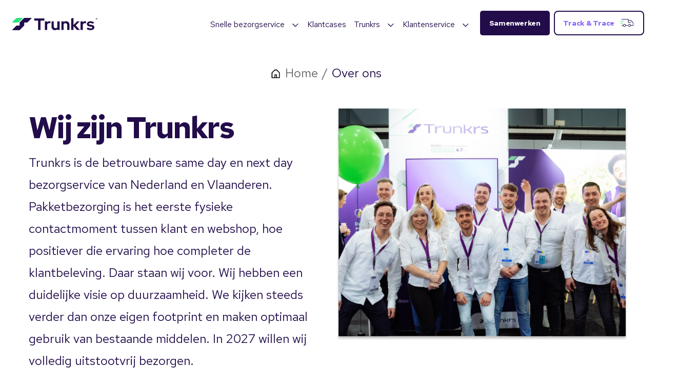

--- FILE ---
content_type: text/html; charset=UTF-8
request_url: https://trunkrs.nl/over-ons
body_size: 13440
content:
<!doctype html><html lang="nl"><head>
    <meta charset="utf-8">
    <title>Over ons</title>
    <link rel="shortcut icon" href="https://trunkrs.nl/hubfs/Trunkrs%20Logo%202024%20RGB%20Emblem%20Full%20Color.svg">
    <meta name="description" content="Over ons">
    
    
    
    
    
    
    
    
    
    
    <meta name="viewport" content="width=device-width, initial-scale=1">

    
    <meta property="og:description" content="Over ons">
    <meta property="og:title" content="Over ons">
    <meta name="twitter:description" content="Over ons">
    <meta name="twitter:title" content="Over ons">

    

    
    <style>
a.cta_button{-moz-box-sizing:content-box !important;-webkit-box-sizing:content-box !important;box-sizing:content-box !important;vertical-align:middle}.hs-breadcrumb-menu{list-style-type:none;margin:0px 0px 0px 0px;padding:0px 0px 0px 0px}.hs-breadcrumb-menu-item{float:left;padding:10px 0px 10px 10px}.hs-breadcrumb-menu-divider:before{content:'›';padding-left:10px}.hs-featured-image-link{border:0}.hs-featured-image{float:right;margin:0 0 20px 20px;max-width:50%}@media (max-width: 568px){.hs-featured-image{float:none;margin:0;width:100%;max-width:100%}}.hs-screen-reader-text{clip:rect(1px, 1px, 1px, 1px);height:1px;overflow:hidden;position:absolute !important;width:1px}
</style>

<link rel="stylesheet" href="https://trunkrs.nl/hubfs/hub_generated/template_assets/1/157495619872/1763467546399/template_main.min.css">
<link rel="stylesheet" href="https://fonts.googleapis.com/css2?family=Cabin:wght@400;700&amp;family=Poppins:wght@400;500;600;700&amp;family=Red+Hat+Text:ital,wght@0,300..700;1,300..700&amp;display=swap">
<link rel="stylesheet" href="https://fonts.googleapis.com/css2?family=Noto+Sans:ital,wght@0,100..900;1,100..900&amp;display=swap">
<link rel="stylesheet" href="https://fonts.googleapis.com/css2?family=Roboto:ital,wght@0,100;0,300;0,400;0,500;0,700;0,900;1,100;1,300;1,400;1,500;1,700;1,900&amp;display=swap">
<link rel="stylesheet" href="https://trunkrs.nl/hubfs/hub_generated/template_assets/1/157517201061/1763467545192/template_slick-theme.min.css">
<link rel="stylesheet" href="https://trunkrs.nl/hubfs/hub_generated/template_assets/1/157517201060/1763467546238/template_slick.min.css">
<link rel="stylesheet" href="https://trunkrs.nl/hubfs/hub_generated/template_assets/1/157491313811/1763467547451/template_theme-overrides.min.css">
<link rel="stylesheet" href="https://trunkrs.nl/hubfs/hub_generated/module_assets/1/157495959432/1741808661868/module_Header_Navigation.min.css">

<style>
  .header-buttons .border-btn a,
  .header-buttons .mobile-btn .border-btn a span{
    position:relative;
  }

  .header-buttons .desktop-btn .border-btn a:after {
    content: "";
    position: absolute;
    background: url(https://trunkrs.nl/hubfs/Trunkrs%202024/Images/illustrations%20%283%29.svg) no-repeat;
    width: 32px;
    height: 32px;
    right: 16px;
    top: 50%;
    transform: translate(0, -50%);
    background-size: contain;
    background-position: center;
    transition: all 0.2s ease-in;
  }


  .header-buttons .mobile-btn .border-btn a span:after {
    content: "";
    position: absolute;
    background: url(https://trunkrs.nl/hubfs/Trunkrs%202024/Images/illustrations%20%283%29.svg) no-repeat;
    width: 35px;
    height: 35px;
    right: -4px;
    transform: translateX(100%);
    top: -4px;
    background-size: contain;
    background-position: center;
    transition: all 0.2s ease-in;
  }

  .module_170832692069244 .header-container {
    max-width: 1313px;
    margin: 0 auto;
    padding:0 24px;
  }

  .module_170832692069244 .head-wrap{
    align-items: center;
    justify-content: space-between;
  }

  @media screen and (min-width: 1380px) {
    .module_170832692069244 .header-container {
      padding: 0;
    }
  }

  @media (max-width: 991.9px) {
    .module_170832692069244 .header-container {
      padding:0
    }
  }

</style>

<link rel="stylesheet" href="https://trunkrs.nl/hubfs/hub_generated/module_assets/1/157636987446/1741808697520/module_breadcrumbs.min.css">
<link rel="stylesheet" href="https://trunkrs.nl/hubfs/hub_generated/module_assets/1/158361696885/1741808701758/module_Over_Ons_Banner.min.css">

<style>

  .over-banner .over-banner-content.top .column h1,
  .over-banner .over-banner-content.bottom .column h3{
    margin-bottom: 8px;
  }

  .dnd_area-module-2 {
    
    padding-top: 32px;
padding-bottom: 32px;

    position:relative;
    z-index:1;
  }

  

  @media(max-width:991.9px){
    .dnd_area-module-2{
      
    }
  }

  @media(min-width:768px) and (max-width:1024px){
    .dnd_area-module-2{
      padding-top: 32px;
padding-bottom: 32px;

    }
  }

  @media(max-width:767px){
    .dnd_area-module-2{
      padding-top: 24px;
padding-bottom: 24px;

    }
  }

</style>

<link rel="stylesheet" href="https://trunkrs.nl/hubfs/hub_generated/module_assets/1/157623403388/1741808688184/module_Getting_Started_Module.min.css">

<style>

  .dnd_area-module-3 {
    
    background: rgba(244, 247, 252, 1.0);
    
    position:relative;
    z-index:1;
  }

  



  @media(max-width:1024px){
    .dnd_area-module-3{
      
      background: rgba(244, 247, 252, 1.0);
      
    }
  }

  .dnd_area-module-3{
    padding-top: 32px;
padding-bottom: 32px;

  }

  @media(min-width:992px) and (max-width:1024px) {
    .dnd_area-module-3 {
      padding-top: 32px;
padding-bottom: 32px;

    }
  }

  @media(max-width:991px){
    .dnd_area-module-3 {
      padding-top: 32px;
padding-bottom: 32px;

    }
  }

</style>

<link rel="stylesheet" href="https://trunkrs.nl/hubfs/hub_generated/module_assets/1/158363837598/1741808703822/module_Our_values_Module.min.css">

<style>

  .our-values .our-values-heading h2 {
    margin-bottom: 16px;
  }

  .dnd_area-module-4 {
    
    padding-top: 32px;
padding-bottom: 32px;

    position:relative;
    z-index:1;
  }

  

  @media(max-width:991.9px){
    .dnd_area-module-4{
      
    }
  }

  @media(min-width:992px) and (max-width:1024px){
    .dnd_area-module-4{
      padding-top: 32px;
padding-bottom: 32px;

    }
  }

  @media(max-width:991.9px){
    .dnd_area-module-4{
      padding-top: 24px;
padding-bottom: 24px;

    }
  }

</style>

<link rel="stylesheet" href="https://trunkrs.nl/hubfs/hub_generated/module_assets/1/158363840384/1741808705981/module_Image_With_Content.min.css">

<style>

  .img-with-content-wrap .img-with-content-heading h2{
    margin-bottom: 45px;
  }

  .dnd_area-module-5 {
    
    background: rgba(244, 247, 252, 1.0);
    
    padding-top: 32px;
padding-bottom: 32px;

    position:relative;
    z-index:1;
  }

  

  @media(max-width:991.9px){
    .dnd_area-module-5{
      
      background: rgba(244, 247, 252, 1.0);
      
    }
  }

  @media(min-width:768px) and (max-width:1024px){
    .dnd_area-module-5{
      padding-top: 32px;
padding-bottom: 32px;

    }
  }

  @media(max-width:767px){
    .dnd_area-module-5{
      padding-top: 24px;
padding-bottom: 24px;

    }
    .img-with-content-wrap .img-with-content-heading h2{
      margin-bottom: 24px;
    }
  }

</style>

<link rel="stylesheet" href="https://trunkrs.nl/hubfs/hub_generated/module_assets/1/157498799713/1741808669070/module_Client_Logo_Module.min.css">

<style>

  .clientlogoblock .clientlogoblock-heading h2 {
    margin-bottom:0;
    line-height: 1.41667;
  }

  .dnd_area-module-6 {
    
    padding-top: 32px;
padding-bottom: 32px;
margin-bottom: 0px;

    position:relative;
    z-index:1;
  }

  


  
  .dnd_area-module-6 .content-wrapper{
    max-width:1312px;
    margin:0 auto;
  }
  

  .clientlogoblock .clientlogoblock-heading{
    max-width:623px;
    margin-left:auto;
    margin-right:auto;
    margin-bottom:32px;
  }

  @media(max-width:991.9px){
    .dnd_area-module-6{
      
    }
  }

  @media(min-width:768px) and (max-width:1024px){
    .dnd_area-module-6{
      padding-top: 32px;
padding-bottom: 32px;

    }
  }

  @media(max-width:767px){
    .dnd_area-module-6{
      padding-top: 32px;
padding-bottom: 32px;
margin-bottom: 0px;

    }
    .clientlogoblock .clientlogoblock-heading {
      margin-bottom: 8px;
      max-width:100%;
    }
    .clientlogoblock .clientlogoblock-heading h2 {
      line-height: 1.6;
      letter-spacing: -.4px;
    }
  }

</style>

<link rel="stylesheet" href="https://trunkrs.nl/hubfs/hub_generated/module_assets/1/157498875745/1741808676139/module_Bottom_Pane_Module.min.css">

<style>

  .convertblock .right-col h2 {
    margin-bottom: 32px;
  }

  .dnd_area-module-7 {
    
    background: rgba(244, 247, 252, 1.0);
    
    position:relative;
    z-index:1;
  }

  

  
  @media(min-width:1025px) and (max-width:1199.9px){
    .convertblock .right-col h2,
    .convertblock .right-col h1{
      font-size: 37px;
    }
  }
  


  @media(max-width:1024px){
    .dnd_area-module-7{
      
      background: rgba(244, 247, 252, 1.0);
      
    }
    .convertblock .right-col h2 {
      margin-right: 16px;
      margin-bottom:0;
    }
  }

  .dnd_area-module-7{
    padding-top: 147px;
padding-bottom: 64px;
margin-top: 117px;

  }

  @media(min-width:992px) and (max-width:1024px) {
    .dnd_area-module-7 {
      padding-top: 32px;
padding-bottom: 32px;
margin-top: 0px;

    }
  }

  @media(max-width:991px){
    .dnd_area-module-7 {
      padding-top: 32px;
padding-bottom: 32px;
margin-top: 0px;

    }
  }


  @media(min-width:768px) and (max-width:1024.9px){
    .convertblock .right-col h2{
      width:calc(100% - 237px)
    }
  }


  @media (max-width: 992px) and (min-width: 768px){
    .convertblock .no-image .right-col h2{
      width: calc(100% - 240px);
    }
  }

  @media (max-width: 767.9px){
    .convertblock .no-image .right-col h2 {
      margin-right: 0;
      margin-bottom: 24px;
      text-align: center;
      width: 100%;
    }
    .convertblock .no-image .right-col .right-col-inner{
      justify-content: center;
    }
  }

  @media(min-width:490px) and (max-width:767px){
    .convertblock .right-col h2{
      max-width:58%;
    }
    .convertblock .no-image .right-col h2 {
      max-width:100%;
    }
  }

  @media (max-width:495.9px){
    .convertblock .right-col h2 {
      max-width: 100%;
      margin-bottom: 20px;
      margin-right: 0;
    }
  }

</style>

<link rel="stylesheet" href="https://trunkrs.nl/hubfs/hub_generated/module_assets/1/157498868068/1741808671583/module_Trunkrs_Footer.min.css">
<style>
  @font-face {
    font-family: "Noto Sans";
    font-weight: 400;
    font-style: normal;
    font-display: swap;
    src: url("/_hcms/googlefonts/Noto_Sans/regular.woff2") format("woff2"), url("/_hcms/googlefonts/Noto_Sans/regular.woff") format("woff");
  }
  @font-face {
    font-family: "Noto Sans";
    font-weight: 700;
    font-style: normal;
    font-display: swap;
    src: url("/_hcms/googlefonts/Noto_Sans/700.woff2") format("woff2"), url("/_hcms/googlefonts/Noto_Sans/700.woff") format("woff");
  }
  @font-face {
    font-family: "Noto Sans";
    font-weight: 700;
    font-style: normal;
    font-display: swap;
    src: url("/_hcms/googlefonts/Noto_Sans/700.woff2") format("woff2"), url("/_hcms/googlefonts/Noto_Sans/700.woff") format("woff");
  }
  @font-face {
    font-family: "Red Hat Text";
    font-weight: 700;
    font-style: normal;
    font-display: swap;
    src: url("/_hcms/googlefonts/Red_Hat_Text/700.woff2") format("woff2"), url("/_hcms/googlefonts/Red_Hat_Text/700.woff") format("woff");
  }
  @font-face {
    font-family: "Red Hat Text";
    font-weight: 400;
    font-style: normal;
    font-display: swap;
    src: url("/_hcms/googlefonts/Red_Hat_Text/regular.woff2") format("woff2"), url("/_hcms/googlefonts/Red_Hat_Text/regular.woff") format("woff");
  }
  @font-face {
    font-family: "Red Hat Text";
    font-weight: 400;
    font-style: normal;
    font-display: swap;
    src: url("/_hcms/googlefonts/Red_Hat_Text/regular.woff2") format("woff2"), url("/_hcms/googlefonts/Red_Hat_Text/regular.woff") format("woff");
  }
  @font-face {
    font-family: "Red Hat Text";
    font-weight: 700;
    font-style: normal;
    font-display: swap;
    src: url("/_hcms/googlefonts/Red_Hat_Text/700.woff2") format("woff2"), url("/_hcms/googlefonts/Red_Hat_Text/700.woff") format("woff");
  }
</style>

<!-- Editor Styles -->
<style id="hs_editor_style" type="text/css">
.dnd_area-row-0-force-full-width-section > .row-fluid {
  max-width: none !important;
}
.dnd_area-row-2-force-full-width-section > .row-fluid {
  max-width: none !important;
}
.dnd_area-row-3-force-full-width-section > .row-fluid {
  max-width: none !important;
}
.dnd_area-row-4-force-full-width-section > .row-fluid {
  max-width: none !important;
}
.dnd_area-row-5-force-full-width-section > .row-fluid {
  max-width: none !important;
}
.dnd_area-row-6-force-full-width-section > .row-fluid {
  max-width: none !important;
}
/* HubSpot Styles (default) */
.dnd_area-row-0-padding {
  padding-top: 0px !important;
  padding-bottom: 0px !important;
  padding-left: 0px !important;
  padding-right: 0px !important;
}
.dnd_area-row-1-padding {
  padding-top: 0px !important;
  padding-bottom: 0px !important;
  padding-left: 0px !important;
  padding-right: 0px !important;
}
.dnd_area-row-2-padding {
  padding-top: 0px !important;
  padding-bottom: 0px !important;
  padding-left: 0px !important;
  padding-right: 0px !important;
}
.dnd_area-row-3-padding {
  padding-top: 0px !important;
  padding-bottom: 0px !important;
  padding-left: 0px !important;
  padding-right: 0px !important;
}
.dnd_area-row-4-padding {
  padding-top: 0px !important;
  padding-bottom: 0px !important;
  padding-left: 0px !important;
  padding-right: 0px !important;
}
.dnd_area-row-5-padding {
  padding-top: 0px !important;
  padding-bottom: 0px !important;
  padding-left: 0px !important;
  padding-right: 0px !important;
}
.dnd_area-row-6-padding {
  padding-top: 0px !important;
  padding-bottom: 0px !important;
  padding-left: 0px !important;
  padding-right: 0px !important;
}
</style>
    

    
    <link rel="canonical" href="https://trunkrs.nl/over-ons">

<!-- Google Tag Manager -->
<script nonce="tQCOsUIQpfBZMtmRU1EEbg==">(function(w,d,s,l,i){w[l]=w[l]||[];w[l].push({'gtm.start':
new Date().getTime(),event:'gtm.js'});var f=d.getElementsByTagName(s)[0],
j=d.createElement(s),dl=l!='dataLayer'?'&l='+l:'';j.async=true;j.src=
'https://www.googletagmanager.com/gtm.js?id='+i+dl;f.parentNode.insertBefore(j,f);
})(window,document,'script','dataLayer','GTM-MSLLH8BV');</script>
<!-- End Google Tag Manager -->

<!-- Meta Pixel Code -->
<script nonce="tQCOsUIQpfBZMtmRU1EEbg==">
!function(f,b,e,v,n,t,s)
{if(f.fbq)return;n=f.fbq=function(){n.callMethod?
n.callMethod.apply(n,arguments):n.queue.push(arguments)};
if(!f._fbq)f._fbq=n;n.push=n;n.loaded=!0;n.version='2.0';
n.queue=[];t=b.createElement(e);t.async=!0;
t.src=v;s=b.getElementsByTagName(e)[0];
s.parentNode.insertBefore(t,s)}(window, document,'script',
'https://connect.facebook.net/en_US/fbevents.js');
fbq('init', '1895493920700478');
fbq('track', 'PageView');
</script>
<noscript>&lt;img  height="1" width="1" style="display:none" src="https://www.facebook.com/tr?id=1895493920700478&amp;amp;ev=PageView&amp;amp;noscript=1"&gt;</noscript>
<!-- End Meta Pixel Code -->
<meta property="og:url" content="https://trunkrs.nl/over-ons">
<meta name="twitter:card" content="summary">
<meta http-equiv="content-language" content="nl">






  <meta name="generator" content="HubSpot"></head>
  <body>
    <div class="body-wrapper   hs-content-id-158365303662 hs-site-page page ">
      
      <div data-global-resource-path="Trunkrs_Website_2024/templates/partials/header.html"><header class="trunkrs-header">
  <div id="hs_cos_wrapper_module_170832692069244" class="hs_cos_wrapper hs_cos_wrapper_widget hs_cos_wrapper_type_module" style="" data-hs-cos-general-type="widget" data-hs-cos-type="module"><div class="trunker-header-wrap module_170832692069244" id="masthead">
  <div class="header">
    <div class="header-container">
      <div class="d-flex align-items head-wrap">
        
        <div class="logo"> 
          
          
          <a href="https://trunkrs.nl">
            
            
            
            <img src="https://trunkrs.nl/hubfs/Trunkrs%202024/Images/LogoNew.svg" alt="Logo" loading="lazy" width="166" height="24">
          </a>
        </div>
        
        <div class="mobile-trigger">
          <div class="mobile-trigger-inner">
            <svg id="svg1" width="45" height="43" viewbox="0 0 45 43" fill="none" xmlns="http://www.w3.org/2000/svg">
              <path fill-rule="evenodd" clip-rule="evenodd" d="M40.8551 12.75H4.1106V9.25H40.8551V12.75ZM40.8551 23.25H4.1106V19.75H40.8551V23.25ZM4.1106 33.75H13.2967V30.25H4.1106V33.75Z" fill="white" />
            </svg>
            <svg id="svg2" width="61" height="56" viewbox="0 0 61 56" fill="none" xmlns="http://www.w3.org/2000/svg">
              <path fill-rule="evenodd" clip-rule="evenodd" d="M45.1673 36.7655L13.3393 19.2655L15.1769 16.2344L47.0049 33.7344L45.1673 36.7655Z" fill="white" />
              <path fill-rule="evenodd" clip-rule="evenodd" d="M41.0649 9.39872L22.516 35.5805L19.3433 34.0498L37.8922 7.86805L41.0649 9.39872Z" fill="white" />
            </svg>

          </div>
        </div>

        <div class="menu custom-menu-primary">
          <div class="desktop-menu">
            <div class="hs-menu-wrapper" id="hs_menu_wrapper_module_170832692069244">
              <ul>
                
                
                <li class="hs-item-has-children hs-menu-item1">
                  
                  
                  <a href="https://trunkrs.nl/snelle-bezorging">
                    Snelle bezorgservice
                  </a>
                  
                  <ul id="snelle-bezorgservice--li" class="hs-menu-children-wrapper snelle-bezorgservice-ul hs-child-menu-item1">
                    <li class="hs-menu-heading has-title-para"><h4>Selecteer je branche</h4>
                      <ul class="hs-menu-children-wrapper-inner">
                        
                        <li class="hs-menu-item hs-item-has-children has-title-para">
                          
                          
                          <a href="https://trunkrs.nl/snelle-bezorging/food">
                            <h5>Food</h5>
                            <p>Bekijk meer</p>
                          </a>
                        </li>
                        
                        <li class="hs-menu-item hs-item-has-children has-title-para">
                          
                          
                          <a href="https://trunkrs.nl/snelle-bezorging/healthcare">
                            <h5>Health</h5>
                            <p>Bekijk meer</p>
                          </a>
                        </li>
                        
                        <li class="hs-menu-item hs-item-has-children has-title-para">
                          
                          
                          <a href="https://trunkrs.nl/snelle-bezorging">
                            <h5>Meer branches</h5>
                            <p>Bekijk meer </p>
                          </a>
                        </li>
                        
                      </ul>
                    </li>
                  </ul>
                  
                </li>
                
                
                
                <li class=" hs-menu-item2">
                  
                  
                  <a href="https://trunkrs.nl/klantcases">
                    Klantcases
                  </a>
                  
                </li>
                
                
                
                <li class="hs-item-has-children hs-menu-item3">
                  
                  
                  <a href="javascript:void(0)">
                    Trunkrs
                  </a>
                  
                  <ul id="trunkrs--li" class="hs-menu-children-wrapper trunkrs-ul hs-child-menu-item3">
                    <li class="hs-menu-heading has-title-para"><h4>Stap in de wereld van Trunkrs</h4>
                      <ul class="hs-menu-children-wrapper-inner">
                        
                        <li class="hs-menu-item hs-item-has-children has-title-para">
                          
                          
                          <a href="https://trunkrs.nl/over-ons">
                            <h5>Over ons</h5>
                            <p>Lees meer over wie Trunkrs is</p>
                          </a>
                        </li>
                        
                        <li class="hs-menu-item hs-item-has-children has-title-para">
                          
                          
                          <a href="https://trunkrs.nl/nieuws">
                            <h5>Nieuws</h5>
                            <p>Blijf up to date </p>
                          </a>
                        </li>
                        
                        <li class="hs-menu-item hs-item-has-children has-title-para">
                          
                          
                          <a href="https://trunkrs.nl/integraties" rel="nofollow">
                            <h5>Integraties &amp; API</h5>
                            <p>Lees meer over onze integraties </p>
                          </a>
                        </li>
                        
                        <li class="hs-menu-item hs-item-has-children has-title-para">
                          
                          
                          <a href="https://trunkrs.nl/vacatures">
                            <h5>Werken bij </h5>
                            <p>Lees meer over werken bij</p>
                          </a>
                        </li>
                        
                        <li class="hs-menu-item hs-item-has-children has-title-para">
                          
                          
                          <a href="https://trunkrs.nl/vervoerder-worden">
                            <h5>Vervoerder worden</h5>
                            <p>Meld je aan als vervoerder</p>
                          </a>
                        </li>
                        
                      </ul>
                    </li>
                  </ul>
                  
                </li>
                
                
                
                <li class="hs-item-has-children hs-menu-item4">
                  
                  
                  <a href="javascript:void(0)">
                    Klantenservice
                  </a>
                  
                  <ul id="klantenservice--li" class="hs-menu-children-wrapper klantenservice-ul hs-child-menu-item4">
                    <li class="hs-menu-heading has-title-para"><h4>Wij helpen je graag </h4>
                      <ul class="hs-menu-children-wrapper-inner">
                        
                        <li class="hs-menu-item hs-item-has-children has-title-para">
                          
                          
                          <a href="https://trunkrs.nl/klantenservice-consumenten">
                            <h5>Voor consumenten</h5>
                            <p>Bekijk meer</p>
                          </a>
                        </li>
                        
                        <li class="hs-menu-item hs-item-has-children has-title-para">
                          
                          
                          <a href="https://trunkrs.nl/klantenservice-b2b">
                            <h5>Voor webshops</h5>
                            <p>Bekijk meer </p>
                          </a>
                        </li>
                        
                      </ul>
                    </li>
                  </ul>
                  
                </li>
                
                
              </ul>

            </div>
          </div>

          <div class="mobile-menu">
            <div class="mobile-primary-menu">
              <div class="hs-menu-wrapper">
                <ul>
                  
                  <li class="hs-item-has-children">
                    
                    
                    <a href="https://trunkrs.nl/snelle-bezorging">
                      Snelle bezorgservice
                    </a>
                    
                    <ul id="snelle-bezorgservice-li" class="hs-menu-children-wrapper snelle-bezorgservice-ul">
                      <li class="hs-menu-heading has-title-para"><h4>Selecteer je branche</h4>
                        <ul class="hs-menu-children-wrapper-inner">
                          
                          <li class="hs-menu-item hs-item-has-children has-title-para">
                            
                            
                            <a href="https://trunkrs.nl/snelle-bezorging/food">
                              <h5>Food</h5>
                              <p>Bekijk meer</p>
                            </a>
                          </li>
                          
                          <li class="hs-menu-item hs-item-has-children has-title-para">
                            
                            
                            <a href="https://trunkrs.nl/snelle-bezorging/healthcare">
                              <h5>Health</h5>
                              <p>Bekijk meer</p>
                            </a>
                          </li>
                          
                          <li class="hs-menu-item hs-item-has-children has-title-para">
                            
                            
                            <a href="https://trunkrs.nl/snelle-bezorging">
                              <h5>Meer branches</h5>
                              <p>Bekijk meer </p>
                            </a>
                          </li>
                          
                        </ul>
                      </li>
                    </ul>
                    
                  </li>
                  
                  <li class="">
                    
                    
                    <a href="https://trunkrs.nl/klantcases">
                      Klantcases
                    </a>
                    
                  </li>
                  
                  <li class="hs-item-has-children">
                    
                    
                    <a href="javascript:void(0)">
                      Trunkrs
                    </a>
                    
                    <ul id="trunkrs-li" class="hs-menu-children-wrapper trunkrs-ul">
                      <li class="hs-menu-heading has-title-para"><h4>Stap in de wereld van Trunkrs</h4>
                        <ul class="hs-menu-children-wrapper-inner">
                          
                          <li class="hs-menu-item hs-item-has-children has-title-para">
                            
                            
                            <a href="https://trunkrs.nl/over-ons">
                              <h5>Over ons</h5>
                              <p>Lees meer over wie Trunkrs is</p>
                            </a>
                          </li>
                          
                          <li class="hs-menu-item hs-item-has-children has-title-para">
                            
                            
                            <a href="https://trunkrs.nl/nieuws">
                              <h5>Nieuws</h5>
                              <p>Blijf up to date </p>
                            </a>
                          </li>
                          
                          <li class="hs-menu-item hs-item-has-children has-title-para">
                            
                            
                            <a href="https://trunkrs.nl/integraties" rel="nofollow">
                              <h5>Integraties &amp; API</h5>
                              <p>Lees meer over onze integraties </p>
                            </a>
                          </li>
                          
                          <li class="hs-menu-item hs-item-has-children has-title-para">
                            
                            
                            <a href="https://trunkrs.nl/vacatures">
                              <h5>Werken bij </h5>
                              <p>Lees meer over werken bij</p>
                            </a>
                          </li>
                          
                          <li class="hs-menu-item hs-item-has-children has-title-para">
                            
                            
                            <a href="https://trunkrs.nl/vervoerder-worden">
                              <h5>Vervoerder worden</h5>
                              <p>Meld je aan als vervoerder</p>
                            </a>
                          </li>
                          
                        </ul>
                      </li>
                    </ul>
                    
                  </li>
                  
                  <li class="hs-item-has-children">
                    
                    
                    <a href="javascript:void(0)">
                      Klantenservice
                    </a>
                    
                    <ul id="klantenservice-li" class="hs-menu-children-wrapper klantenservice-ul">
                      <li class="hs-menu-heading has-title-para"><h4>Wij helpen je graag </h4>
                        <ul class="hs-menu-children-wrapper-inner">
                          
                          <li class="hs-menu-item hs-item-has-children has-title-para">
                            
                            
                            <a href="https://trunkrs.nl/klantenservice-consumenten">
                              <h5>Voor consumenten</h5>
                              <p>Bekijk meer</p>
                            </a>
                          </li>
                          
                          <li class="hs-menu-item hs-item-has-children has-title-para">
                            
                            
                            <a href="https://trunkrs.nl/klantenservice-b2b">
                              <h5>Voor webshops</h5>
                              <p>Bekijk meer </p>
                            </a>
                          </li>
                          
                        </ul>
                      </li>
                    </ul>
                    
                  </li>
                  
                </ul>
              </div>
            </div>
          </div>



          <div class="header-buttons">
            <div class="desktop-btn d-flex">
              
              <div class="dark-btn">
                
                
                <span id="hs_cos_wrapper_module_170832692069244_" class="hs_cos_wrapper hs_cos_wrapper_widget hs_cos_wrapper_type_cta" style="" data-hs-cos-general-type="widget" data-hs-cos-type="cta"><div class="hs-web-interactive-inline" style="" data-hubspot-wrapper-cta-id="163735645479"> 
 <style data-hubspot-cta-style="hs-inline-web-interactive-163735645479">

  a.hs-inline-web-interactive-163735645479 {
    cursor: pointer !important;
  }

  a.hs-inline-web-interactive-163735645479:hover {
    
  }

  a.hs-inline-web-interactive-163735645479:active {
    
  }

  a.hs-inline-web-interactive-163735645479:active:hover {
    
  }

</style> 
 <span class="hs-cta-wrapper hs-web-interactive-wrapper"><span class="hs-cta-node hs-web-interactive-node"> <a href="https://cta-service-cms2.hubspot.com/web-interactives/public/v1/track/click?encryptedPayload=AVxigLL5tsViN%2F4o9XKTO1F6bfkyNsAqtsMjesUI%2BYOaPW%2B1F6QqNDmWkT5ESsrehC4ySTXZ7Ri6hGrOR0Hx8WnIty4F6k%2BZg0%2B04yjsvKjVgXeXbhxokcIDhsEpMjksx0AFaStS8nYQrhT9%2F4LUJqoc%2BeEEEdP%2Bn5C%2FydqP8DoZQ%2FSHdA%3D%3D&amp;portalId=8249144" class="hs-inline-web-interactive-163735645479   " data-hubspot-cta-id="163735645479"> Samenwerken </a> </span></span> 
</div></span>
                
                
              </div>
              


              
              <div class="border-btn">
                
                
                <span id="hs_cos_wrapper_module_170832692069244_" class="hs_cos_wrapper hs_cos_wrapper_widget hs_cos_wrapper_type_cta" style="" data-hs-cos-general-type="widget" data-hs-cos-type="cta"><div class="hs-web-interactive-inline" style="" data-hubspot-wrapper-cta-id="163732633492"> 
 <style data-hubspot-cta-style="hs-inline-web-interactive-163732633492">

  a.hs-inline-web-interactive-163732633492 {
    cursor: pointer !important;
  }

  a.hs-inline-web-interactive-163732633492:hover {
    
  }

  a.hs-inline-web-interactive-163732633492:active {
    
  }

  a.hs-inline-web-interactive-163732633492:active:hover {
    
  }

</style> 
 <span class="hs-cta-wrapper hs-web-interactive-wrapper"><span class="hs-cta-node hs-web-interactive-node"> <a href="https://cta-service-cms2.hubspot.com/web-interactives/public/v1/track/click?encryptedPayload=AVxigLIl8E65qnNzuMviXowc9UfEauKACz9O0CsbfdjjdvruMhYqEPMcVuS81aWr%2Fi2ZfRQ%2BRWX2JWOdta%2B7PGBEfECzZgUVLiMvogQ%2BCC0uGalcYYxQGk3yz2kCRSYln3W4u6Tsg4xZUOEH%2FxjACld7k3qmRLA2ElN5RbexApC6&amp;portalId=8249144" class="hs-inline-web-interactive-163732633492   " data-hubspot-cta-id="163732633492"> Track &amp; Trace </a> </span></span> 
</div></span>
                
                
              </div>
              
            </div>



            <div class="mobile-btn d-flex">
              
              <div class="green-btn">
                
                
                <span id="hs_cos_wrapper_module_170832692069244_" class="hs_cos_wrapper hs_cos_wrapper_widget hs_cos_wrapper_type_cta" style="" data-hs-cos-general-type="widget" data-hs-cos-type="cta"><div class="hs-web-interactive-inline" style="" data-hubspot-wrapper-cta-id="163735645479"> 
 <style data-hubspot-cta-style="hs-inline-web-interactive-163735645479">

  a.hs-inline-web-interactive-163735645479 {
    cursor: pointer !important;
  }

  a.hs-inline-web-interactive-163735645479:hover {
    
  }

  a.hs-inline-web-interactive-163735645479:active {
    
  }

  a.hs-inline-web-interactive-163735645479:active:hover {
    
  }

</style> 
 <span class="hs-cta-wrapper hs-web-interactive-wrapper"><span class="hs-cta-node hs-web-interactive-node"> <a href="https://cta-service-cms2.hubspot.com/web-interactives/public/v1/track/click?encryptedPayload=AVxigLL5tsViN%2F4o9XKTO1F6bfkyNsAqtsMjesUI%2BYOaPW%2B1F6QqNDmWkT5ESsrehC4ySTXZ7Ri6hGrOR0Hx8WnIty4F6k%2BZg0%2B04yjsvKjVgXeXbhxokcIDhsEpMjksx0AFaStS8nYQrhT9%2F4LUJqoc%2BeEEEdP%2Bn5C%2FydqP8DoZQ%2FSHdA%3D%3D&amp;portalId=8249144" class="hs-inline-web-interactive-163735645479   " data-hubspot-cta-id="163735645479"> Samenwerken </a> </span></span> 
</div></span>
                
                
              </div>
              

              
              <div class="border-btn">
                
                
                <span id="hs_cos_wrapper_module_170832692069244_" class="hs_cos_wrapper hs_cos_wrapper_widget hs_cos_wrapper_type_cta" style="" data-hs-cos-general-type="widget" data-hs-cos-type="cta"><div class="hs-web-interactive-inline" style="" data-hubspot-wrapper-cta-id="164042374473"> 
 <style data-hubspot-cta-style="hs-inline-web-interactive-164042374473">

  a.hs-inline-web-interactive-164042374473 {
    cursor: pointer !important;
  }

  a.hs-inline-web-interactive-164042374473:hover {
    
  }

  a.hs-inline-web-interactive-164042374473:active {
    
  }

  a.hs-inline-web-interactive-164042374473:active:hover {
    
  }

</style> 
 <span class="hs-cta-wrapper hs-web-interactive-wrapper"><span class="hs-cta-node hs-web-interactive-node"> <a href="https://cta-service-cms2.hubspot.com/web-interactives/public/v1/track/click?encryptedPayload=AVxigLIWwNWcKGAZNRmUgWwlHmsMqderg7WwHJDdlDaz0XJ9KxUVSF3OdOshVhrkwy%2FPGohRHETIt0YiAQPi5PfFYjHkxJSseKxQyvt%2B%2BE%2Bps6C48ubRdt6ZnYizd9lV0q7W360HJP1WRm0cFl5%2B3uMBqgEeliZYkTw8dyEv7%2Fv3&amp;portalId=8249144" class="hs-inline-web-interactive-164042374473   " data-hubspot-cta-id="164042374473"> Track &amp; Trace </a> </span></span> 
</div></span>
                
                
              </div>
              
            </div>
          </div>
        </div>

      </div>
    </div>
  </div>
</div>

</div>
</header></div>
      

      

      <main id="main-content" class="body-container-wrapper">
        


<div class="container-fluid body-container body-container--home over-on-page">
<div class="row-fluid-wrapper">
<div class="row-fluid">
<div class="span12 widget-span widget-type-cell " style="" data-widget-type="cell" data-x="0" data-w="12">

<div class="row-fluid-wrapper row-depth-1 row-number-1 dnd_area-row-0-force-full-width-section dnd-section dnd_area-row-0-padding">
<div class="row-fluid ">
<div class="span12 widget-span widget-type-custom_widget dnd-module" style="" data-widget-type="custom_widget" data-x="0" data-w="12">
<div id="hs_cos_wrapper_dnd_area-module-1" class="hs_cos_wrapper hs_cos_wrapper_widget hs_cos_wrapper_type_module" style="" data-hs-cos-general-type="widget" data-hs-cos-type="module"><div class="breadcrum-wrapper dnd_area-module-1 wow fadeInUp ">
  <div class="content-wrapper">    
    <div class="breadcrum hcenter">
      <div class="home-icon">
        <svg width="20" height="20" viewbox="0 0 25 25" color="#220C4A"><path xmlns="http://www.w3.org/2000/svg" fill-rule="evenodd" clip-rule="evenodd" d="M13.6716 3L20 9.32843V20H15V13H9V20H4V9.33906L10.455 3H13.6716ZM11 20H13V15H11V20ZM9 22L2 22V8.5L9.63716 1H14.5L22 8.5V22L15 22H9Z"></path></svg>
      </div>
      <div class="breadcrum-title">
        <a href="/" class="breadcrum-title-name">Home</a>/
        
        
        
        <a href="" class="breadcrum-title-name">
          Over ons
        </a>
        
      </div>
    </div>
  </div>
</div></div>

</div><!--end widget-span -->
</div><!--end row-->
</div><!--end row-wrapper -->

<div class="row-fluid-wrapper row-depth-1 row-number-2 dnd_area-row-1-padding dnd-section">
<div class="row-fluid ">
<div class="span12 widget-span widget-type-custom_widget dnd-module" style="" data-widget-type="custom_widget" data-x="0" data-w="12">
<div id="hs_cos_wrapper_dnd_area-module-2" class="hs_cos_wrapper hs_cos_wrapper_widget hs_cos_wrapper_type_module" style="" data-hs-cos-general-type="widget" data-hs-cos-type="module"><div class="over-banner dnd_area-module-2  ">
  <div class="content-wrapper">
    <div class="over-banner-content top d-flex">
      
      <div class="left-col column">
        <div class="left-col-content wow fadeInUp">
          
          <h1>Wij zijn Trunkrs</h1>
                   
          
          <div class="left-col-desc">
            <p>Trunkrs is de betrouwbare same day en next day bezorgservice van Nederland en Vlaanderen. Pakketbezorging is het eerste fysieke contactmoment tussen klant en webshop, hoe positiever die ervaring hoe completer de klantbeleving. Daar staan wij voor. Wij hebben een duidelijke visie op duurzaamheid. We kijken steeds verder dan onze eigen footprint en maken optimaal gebruik van bestaande middelen. In 2027 willen wij volledig uitstootvrij bezorgen.</p>
          </div>
          
        </div>
      </div>
      
      
      <div class="right-col column wow fadeInUp">
        
        <div class="right-col-img">
          
          
          
          
          
          <img src="https://trunkrs.nl/hubfs/Trunkrs%202024/Images/image%2033.svg" alt="image" loading="lazy" width="601" height="478" style="max-width: 100%; height: auto;">
        </div>
        
      </div>
      
    </div>  
    <div class="over-banner-content bottom d-flex">
      
      <div class="left-col column">
        <div class="left-col-content wow fadeInUp">
          
          <h3>Missie</h3>
                   
          
          <div class="left-col-desc">
            <p>Onze bezorgservice, ook wel de Trunkrs upgrade, is de reden waarom iedereen voor Trunkrs moet kiezen. Onze servicegerichte aanpak voor zowel de webshop als de consument in de last mile maakt jouw customer journey compleet.</p>
          </div>
          
        </div>
      </div>
      
      
      <div class="right-col column wow fadeInUp">
        
        
        <div class="right-col-content">
          <p>Trunkrs is constant bezig om het bezorgproces slimmer, groener en efficiënter te maken. Van een betere bezorg-app voor onze partners tot innovatieve Track &amp; Trace oplossingen voor consumenten. Net dat stapje meer en net dat tikkeltje anders.</p>
        </div>
        
      </div>
      
    </div>
  </div>
</div>



</div>

</div><!--end widget-span -->
</div><!--end row-->
</div><!--end row-wrapper -->

<div class="row-fluid-wrapper row-depth-1 row-number-3 dnd_area-row-2-force-full-width-section dnd_area-row-2-padding dnd-section">
<div class="row-fluid ">
<div class="span12 widget-span widget-type-custom_widget dnd-module" style="" data-widget-type="custom_widget" data-x="0" data-w="12">
<div id="hs_cos_wrapper_dnd_area-module-3" class="hs_cos_wrapper hs_cos_wrapper_widget hs_cos_wrapper_type_module" style="" data-hs-cos-general-type="widget" data-hs-cos-type="module"><div class="getting-started-wrap wow fadeInUp dnd_area-module-3 ">
  <div class="content-wrapper">
    <div class="getting-started-inner d-flex vmiddle">
      
      <div class="getting-started-heading">
        <h2>Trunkrs is aan het groeien, sluit jij je bij ons aan?</h2>
      </div>
      
      
      <div class="content-img-btn button">
        
        
        <span id="hs_cos_wrapper_dnd_area-module-3_" class="hs_cos_wrapper hs_cos_wrapper_widget hs_cos_wrapper_type_cta" style="" data-hs-cos-general-type="widget" data-hs-cos-type="cta"><div class="hs-web-interactive-inline" style="" data-hubspot-wrapper-cta-id="163735645353"> 
 <style data-hubspot-cta-style="hs-inline-web-interactive-163735645353">

  a.hs-inline-web-interactive-163735645353 {
    cursor: pointer !important;
  }

  a.hs-inline-web-interactive-163735645353:hover {
    
  }

  a.hs-inline-web-interactive-163735645353:active {
    
  }

  a.hs-inline-web-interactive-163735645353:active:hover {
    
  }

</style> 
 <span class="hs-cta-wrapper hs-web-interactive-wrapper"><span class="hs-cta-node hs-web-interactive-node"> <a href="https://cta-service-cms2.hubspot.com/web-interactives/public/v1/track/click?encryptedPayload=AVxigLKBJlnnjDRdgChCzEfvKf77k6sa%2BrhmpVbNV9dso%2BgweeNnI3poB7D%2FFixPBFyGgy1ak0IhAofX9E5cmrlf2LhdzSy5rVy5HHtFPh%2Bbu3%2Bz4mleghzhPQqoTnq1A5NBrAnkCidVqQeJAKyXAzbZYLa4l6s%2FfYWqYfysK0moMy0Mmg%3D%3D&amp;portalId=8249144" class="hs-inline-web-interactive-163735645353   " data-hubspot-cta-id="163735645353"> Bekijk alle vacatures </a> </span></span> 
</div></span>
         
        
      </div>
      
    </div>
  </div>
</div>





</div>

</div><!--end widget-span -->
</div><!--end row-->
</div><!--end row-wrapper -->

<div class="row-fluid-wrapper row-depth-1 row-number-4 dnd-section dnd_area-row-3-padding dnd_area-row-3-force-full-width-section">
<div class="row-fluid ">
<div class="span12 widget-span widget-type-custom_widget dnd-module" style="" data-widget-type="custom_widget" data-x="0" data-w="12">
<div id="hs_cos_wrapper_dnd_area-module-4" class="hs_cos_wrapper hs_cos_wrapper_widget hs_cos_wrapper_type_module" style="" data-hs-cos-general-type="widget" data-hs-cos-type="module"><div class="our-values dnd_area-module-4  ">
  <div class="content-wrapper">
    
    <div class="our-values-heading wow fadeInUp">
      
      <h2>Onze waardes</h2>
          
    </div>
    
    <div class="our-values-content d-flex wow fadeInUp">
      
      
      <div class="our-values-col d-flex hcenter">
        
        <div class="our-values-col-icon">
          
          
          
          <img src="https://trunkrs.nl/hubfs/Trunkrs%202024/Images/illustrations%20(15).svg" alt="Premium" loading="lazy" width="64" height="64">          
        </div>
        
        
        <div class="our-values-col-content">
          
          <h3>Premium</h3>
          
          
          <p>Onze premium bezorgservice, ook wel de Trunkrs upgrade, is de reden waarom iedereen voor Trunkrs moet kiezen. Onze servicegerichte aanpak voor zowel de webshop als de consument in de last mile maakt jouw customer journey compleet.</p>
          
        </div>
        
      </div>
      
      
      
      <div class="our-values-col d-flex hcenter">
        
        <div class="our-values-col-icon">
          
          
          
          <img src="https://trunkrs.nl/hubfs/Trunkrs%202024/Images/illustrations%20(14).svg" alt="Innovatie" loading="lazy" width="64" height="64">          
        </div>
        
        
        <div class="our-values-col-content">
          
          <h3>Innovatie</h3>
          
          
          <p>Trunkrs is constant bezig om het bezorgproces slimmer, groener en efficiënter te maken. Van een betere bezorg-app voor onze partners tot innovatieve Track &amp; Trace oplossingen voor consumenten. Net dat stapje meer en net dat tikkeltje anders.</p>
          
        </div>
        
      </div>
      
      
      
      <div class="our-values-col d-flex hcenter">
        
        <div class="our-values-col-icon">
          
          
          
          <img src="https://trunkrs.nl/hubfs/Trunkrs%202024/Images/illustrations%20(12).svg" alt="Duurzaam" loading="lazy" width="64" height="64">          
        </div>
        
        
        <div class="our-values-col-content">
          
          <h3>Duurzaam</h3>
          
          
          <p>Duurzaamheid is een ontzettend belangrijke pijler voor Trunkrs. Wij maken de hele bezorging een stukje groener door zo veel mogelijk gebruik te maken van bestaande middelen. Daarnaast zijn we druk bezig om eind 2027 alle pakketten 100% uitstootvrij te bezorgen.</p>
          
        </div>
        
      </div>
      
      
      
      <div class="our-values-col d-flex hcenter">
        
        <div class="our-values-col-icon">
          
          
          
          <img src="https://trunkrs.nl/hubfs/Trunkrs%202024/Images/illustrations%20(13).svg" alt="Vertrouwen" loading="lazy" width="64" height="64">          
        </div>
        
        
        <div class="our-values-col-content">
          
          <h3>Vertrouwen</h3>
          
          
          <p>Wij doen wat wij beloven. Deze belofte zie je terug in het volledige bezorgproces van Trunkrs. Door altijd transparant en daadkrachtig te zijn, behouden we het vertrouwen van onze partners en hun klanten.</p>
          
        </div>
        
      </div>
      
      
    </div>
  </div>
</div>


</div>

</div><!--end widget-span -->
</div><!--end row-->
</div><!--end row-wrapper -->

<div class="row-fluid-wrapper row-depth-1 row-number-5 dnd-section dnd_area-row-4-force-full-width-section dnd_area-row-4-padding">
<div class="row-fluid ">
<div class="span12 widget-span widget-type-custom_widget dnd-module" style="" data-widget-type="custom_widget" data-x="0" data-w="12">
<div id="hs_cos_wrapper_dnd_area-module-5" class="hs_cos_wrapper hs_cos_wrapper_widget hs_cos_wrapper_type_module" style="" data-hs-cos-general-type="widget" data-hs-cos-type="module"><div class="img-with-content-wrap dnd_area-module-5  ">
  <div class="content-wrapper">
    
    <div class="img-with-content-heading wow fadeInUp">
      
      <h2>Duurzaamheid</h2>
          
    </div>
    
    <div class="img-with-content  wow fadeInUp">
      
      <div class="image-wrap">
        
        
        
        
        
        <img src="https://trunkrs.nl/hubfs/Trunkrs%202024/Images/image%2014.svg" alt="image 14" loading="lazy" width="1216" height="728" style="max-width: 100%; height: auto;">        
      </div>
      
      <div class="bottom-content d-flex hcenter wow fadeInUp">
        
        
        <div class="img-with-content-col">
          <p><span>Trunkrs is op een missie om het laatste gedeelte in het leveringsproces (last mile) duurzaam te maken. Zo hebben wij als doel om eind 2027, 100% uitstootvrij te bezorgen in de "last mile". Hoe wij op dit moment bijdragen aan dit doel? Dit doen wij door gebruik te maken van bestaande infrastructuren, hergebruik van materialen en onbenutte capaciteit van bedrijfswagens en gebouwen.</span></p>
        </div>
        
        
        
        <div class="img-with-content-col">
          <p><span>Dit concept staat bekend als "Asset light". En we zitten niet stil. Samen met onze vervoerpartners zoeken we voortdurend naar manieren om hun wagenpark groener te maken door de inzet van elektrische voertuigen. Met onze duurzame bezorgservices op dezelfde dag en de volgende dag, dragen we echt bij aan een betere samenleving en beperken we onze impact op het milieu.</span></p>
        </div>
        
        
      </div>
    </div>
  </div>
</div>


</div>

</div><!--end widget-span -->
</div><!--end row-->
</div><!--end row-wrapper -->

<div class="row-fluid-wrapper row-depth-1 row-number-6 dnd-section dnd_area-row-5-padding dnd_area-row-5-force-full-width-section">
<div class="row-fluid ">
<div class="span12 widget-span widget-type-custom_widget dnd-module" style="" data-widget-type="custom_widget" data-x="0" data-w="12">
<div id="hs_cos_wrapper_dnd_area-module-6" class="hs_cos_wrapper hs_cos_wrapper_widget hs_cos_wrapper_type_module" style="" data-hs-cos-general-type="widget" data-hs-cos-type="module"><div class="clientlogoblock dnd_area-module-6  ">
  <div class="content-wrapper">
    <div class="clientlogoblock-heading tc wow fadeInUp ">
      
      <h2>Onze investeerders</h2>
      
      
    </div>
    <div class="clientlogoblock-slider wow fadeInUp ">
      <div class="clientlogoblock-instance d-flex vmiddle ">
        
        
        <div class="clientlogoblock-col">
          
          
          
          
          
          <img src="https://trunkrs.nl/hs-fs/hubfs/VPCapital-LogoBaseline-Colour.png?width=2000&amp;name=VPCapital-LogoBaseline-Colour.png" alt="VPCapital-LogoBaseline-Colour" loading="lazy" width="2000" style="max-width: 100%; height: auto;" srcset="https://trunkrs.nl/hs-fs/hubfs/VPCapital-LogoBaseline-Colour.png?width=1000&amp;name=VPCapital-LogoBaseline-Colour.png 1000w, https://trunkrs.nl/hs-fs/hubfs/VPCapital-LogoBaseline-Colour.png?width=2000&amp;name=VPCapital-LogoBaseline-Colour.png 2000w, https://trunkrs.nl/hs-fs/hubfs/VPCapital-LogoBaseline-Colour.png?width=3000&amp;name=VPCapital-LogoBaseline-Colour.png 3000w, https://trunkrs.nl/hs-fs/hubfs/VPCapital-LogoBaseline-Colour.png?width=4000&amp;name=VPCapital-LogoBaseline-Colour.png 4000w, https://trunkrs.nl/hs-fs/hubfs/VPCapital-LogoBaseline-Colour.png?width=5000&amp;name=VPCapital-LogoBaseline-Colour.png 5000w, https://trunkrs.nl/hs-fs/hubfs/VPCapital-LogoBaseline-Colour.png?width=6000&amp;name=VPCapital-LogoBaseline-Colour.png 6000w" sizes="(max-width: 2000px) 100vw, 2000px">
        </div>
        
        
        
        <div class="clientlogoblock-col">
          
          
          
          
          
          <img src="https://trunkrs.nl/hs-fs/hubfs/logo___investor___klimaat_en_energiefonds__1_.png?width=400&amp;height=280&amp;name=logo___investor___klimaat_en_energiefonds__1_.png" alt="logo___investor___klimaat_en_energiefonds__1_" loading="lazy" width="400" height="280" style="max-width: 100%; height: auto;" srcset="https://trunkrs.nl/hs-fs/hubfs/logo___investor___klimaat_en_energiefonds__1_.png?width=200&amp;height=140&amp;name=logo___investor___klimaat_en_energiefonds__1_.png 200w, https://trunkrs.nl/hs-fs/hubfs/logo___investor___klimaat_en_energiefonds__1_.png?width=400&amp;height=280&amp;name=logo___investor___klimaat_en_energiefonds__1_.png 400w, https://trunkrs.nl/hs-fs/hubfs/logo___investor___klimaat_en_energiefonds__1_.png?width=600&amp;height=420&amp;name=logo___investor___klimaat_en_energiefonds__1_.png 600w, https://trunkrs.nl/hs-fs/hubfs/logo___investor___klimaat_en_energiefonds__1_.png?width=800&amp;height=560&amp;name=logo___investor___klimaat_en_energiefonds__1_.png 800w, https://trunkrs.nl/hs-fs/hubfs/logo___investor___klimaat_en_energiefonds__1_.png?width=1000&amp;height=700&amp;name=logo___investor___klimaat_en_energiefonds__1_.png 1000w, https://trunkrs.nl/hs-fs/hubfs/logo___investor___klimaat_en_energiefonds__1_.png?width=1200&amp;height=840&amp;name=logo___investor___klimaat_en_energiefonds__1_.png 1200w" sizes="(max-width: 400px) 100vw, 400px">
        </div>
        
        
        
        <div class="clientlogoblock-col">
          
          
          
          
          
          <img src="https://trunkrs.nl/hs-fs/hubfs/logo___investor___ponooc__1_.png?width=400&amp;height=280&amp;name=logo___investor___ponooc__1_.png" alt="logo___investor___ponooc__1_" loading="lazy" width="400" height="280" style="max-width: 100%; height: auto;" srcset="https://trunkrs.nl/hs-fs/hubfs/logo___investor___ponooc__1_.png?width=200&amp;height=140&amp;name=logo___investor___ponooc__1_.png 200w, https://trunkrs.nl/hs-fs/hubfs/logo___investor___ponooc__1_.png?width=400&amp;height=280&amp;name=logo___investor___ponooc__1_.png 400w, https://trunkrs.nl/hs-fs/hubfs/logo___investor___ponooc__1_.png?width=600&amp;height=420&amp;name=logo___investor___ponooc__1_.png 600w, https://trunkrs.nl/hs-fs/hubfs/logo___investor___ponooc__1_.png?width=800&amp;height=560&amp;name=logo___investor___ponooc__1_.png 800w, https://trunkrs.nl/hs-fs/hubfs/logo___investor___ponooc__1_.png?width=1000&amp;height=700&amp;name=logo___investor___ponooc__1_.png 1000w, https://trunkrs.nl/hs-fs/hubfs/logo___investor___ponooc__1_.png?width=1200&amp;height=840&amp;name=logo___investor___ponooc__1_.png 1200w" sizes="(max-width: 400px) 100vw, 400px">
        </div>
        
        
        
        <div class="clientlogoblock-col">
          
          
          
          
          
          <img src="https://trunkrs.nl/hs-fs/hubfs/korys-logo.png?width=716&amp;height=330&amp;name=korys-logo.png" alt="korys-logo" loading="lazy" width="716" height="330" style="max-width: 100%; height: auto;" srcset="https://trunkrs.nl/hs-fs/hubfs/korys-logo.png?width=358&amp;height=165&amp;name=korys-logo.png 358w, https://trunkrs.nl/hs-fs/hubfs/korys-logo.png?width=716&amp;height=330&amp;name=korys-logo.png 716w, https://trunkrs.nl/hs-fs/hubfs/korys-logo.png?width=1074&amp;height=495&amp;name=korys-logo.png 1074w, https://trunkrs.nl/hs-fs/hubfs/korys-logo.png?width=1432&amp;height=660&amp;name=korys-logo.png 1432w, https://trunkrs.nl/hs-fs/hubfs/korys-logo.png?width=1790&amp;height=825&amp;name=korys-logo.png 1790w, https://trunkrs.nl/hs-fs/hubfs/korys-logo.png?width=2148&amp;height=990&amp;name=korys-logo.png 2148w" sizes="(max-width: 716px) 100vw, 716px">
        </div>
        
        
        
        <div class="clientlogoblock-col">
          
          
          
          
          
          <img src="https://trunkrs.nl/hs-fs/hubfs/logo___investor___set_ventures__1_.png?width=400&amp;height=280&amp;name=logo___investor___set_ventures__1_.png" alt="logo___investor___set_ventures__1_" loading="lazy" width="400" height="280" style="max-width: 100%; height: auto;" srcset="https://trunkrs.nl/hs-fs/hubfs/logo___investor___set_ventures__1_.png?width=200&amp;height=140&amp;name=logo___investor___set_ventures__1_.png 200w, https://trunkrs.nl/hs-fs/hubfs/logo___investor___set_ventures__1_.png?width=400&amp;height=280&amp;name=logo___investor___set_ventures__1_.png 400w, https://trunkrs.nl/hs-fs/hubfs/logo___investor___set_ventures__1_.png?width=600&amp;height=420&amp;name=logo___investor___set_ventures__1_.png 600w, https://trunkrs.nl/hs-fs/hubfs/logo___investor___set_ventures__1_.png?width=800&amp;height=560&amp;name=logo___investor___set_ventures__1_.png 800w, https://trunkrs.nl/hs-fs/hubfs/logo___investor___set_ventures__1_.png?width=1000&amp;height=700&amp;name=logo___investor___set_ventures__1_.png 1000w, https://trunkrs.nl/hs-fs/hubfs/logo___investor___set_ventures__1_.png?width=1200&amp;height=840&amp;name=logo___investor___set_ventures__1_.png 1200w" sizes="(max-width: 400px) 100vw, 400px">
        </div>
        
        

      </div>
    </div>
  </div>
</div>


</div>

</div><!--end widget-span -->
</div><!--end row-->
</div><!--end row-wrapper -->

<div class="row-fluid-wrapper row-depth-1 row-number-7 dnd_area-row-6-padding dnd-section dnd_area-row-6-force-full-width-section">
<div class="row-fluid ">
<div class="span12 widget-span widget-type-custom_widget dnd-module" style="" data-widget-type="custom_widget" data-x="0" data-w="12">
<div id="hs_cos_wrapper_dnd_area-module-7" class="hs_cos_wrapper hs_cos_wrapper_widget hs_cos_wrapper_type_module" style="" data-hs-cos-general-type="widget" data-hs-cos-type="module"><div class="convertblock dnd_area-module-7  ">
  <div class="convertblock-wrapper d-flex image-left">
    
    <div class="left-col wow fadeInUp ">
      
      
      
      <img src="https://trunkrs.nl/hubfs/Trunkrs%202024/Images/image%207%20(1).svg" alt="image" loading="lazy" width="723" height="640">
    </div>
    
    
    <div class="right-col wow fadeInUp ">
      <div class="right-col-inner">
        
        <h2>Meer conversie door meer tevreden klanten?</h2>
        
        
        
        <div class="content-img-btn secondary-btn">
          
          <span id="hs_cos_wrapper_dnd_area-module-7_" class="hs_cos_wrapper hs_cos_wrapper_widget hs_cos_wrapper_type_cta" style="" data-hs-cos-general-type="widget" data-hs-cos-type="cta"><div class="hs-web-interactive-inline" style="" data-hubspot-wrapper-cta-id="163735645479"> 
 <style data-hubspot-cta-style="hs-inline-web-interactive-163735645479">

  a.hs-inline-web-interactive-163735645479 {
    cursor: pointer !important;
  }

  a.hs-inline-web-interactive-163735645479:hover {
    
  }

  a.hs-inline-web-interactive-163735645479:active {
    
  }

  a.hs-inline-web-interactive-163735645479:active:hover {
    
  }

</style> 
 <span class="hs-cta-wrapper hs-web-interactive-wrapper"><span class="hs-cta-node hs-web-interactive-node"> <a href="https://cta-service-cms2.hubspot.com/web-interactives/public/v1/track/click?encryptedPayload=AVxigLL5tsViN%2F4o9XKTO1F6bfkyNsAqtsMjesUI%2BYOaPW%2B1F6QqNDmWkT5ESsrehC4ySTXZ7Ri6hGrOR0Hx8WnIty4F6k%2BZg0%2B04yjsvKjVgXeXbhxokcIDhsEpMjksx0AFaStS8nYQrhT9%2F4LUJqoc%2BeEEEdP%2Bn5C%2FydqP8DoZQ%2FSHdA%3D%3D&amp;portalId=8249144" class="hs-inline-web-interactive-163735645479   " data-hubspot-cta-id="163735645479"> Samenwerken </a> </span></span> 
</div></span>
          
        </div>
        
      </div>
    </div>
    
  </div>
</div>





</div>

</div><!--end widget-span -->
</div><!--end row-->
</div><!--end row-wrapper -->

</div><!--end widget-span -->
</div>
</div>
</div>
<style>
  .over-on-page .getting-started-wrap .getting-started-inner {
    justify-content: space-between;
  }
  .over-on-page .getting-started-wrap .getting-started-heading{
    margin:0;
  }
  .over-on-page .getting-started-wrap .content-img-btn {
    text-align: right;
  }
  @media (min-width:992px){
    .over-on-page .getting-started-wrap .getting-started-heading{
      width: calc(100% - 414px);
    }
  }
  @media (max-width:767px){
    .over-on-page .getting-started-wrap .content-img-btn {
      text-align: left;
    }
  }
</style>

      </main>

      
      <div data-global-resource-path="Trunkrs_Website_2024/templates/partials/footer.html"><footer class="footer">
  <div id="hs_cos_wrapper_module_170832870302471" class="hs_cos_wrapper hs_cos_wrapper_widget hs_cos_wrapper_type_module" style="" data-hs-cos-general-type="widget" data-hs-cos-type="module"><div class="footer-wrapper module_170832870302471">
  <div class="footer-wrap">
    <div class="content-wrapper">
      <div class="footer-top">
        
        <div class="footer-logo">
          
          
          <a href="">
            
            
            
            
            
            <img src="https://trunkrs.nl/hubfs/Trunkrs%202024/Images/Logo.svg" alt="Footer Logo" loading="lazy" width="167" height="24" style="max-width: 100%; height: auto;">
          </a>
        </div>
        
        
        <div class="footer-title">
          
          <h4>Get an upgrade. Go Trunkrs.</h4>
          
          
          <div class="footer-logo-desc">
            <p>Razendsnelle bezorging Op tijd, duurzaam en met bezorgzekerheid</p>
          </div>
          
        </div>
        
      </div>
      <div class="footer-mid">
        <div class="footer-desktop-menu d-flex">
          
          <div class="footer-col address">
            
            <h6>Adresgegevens</h6>
            
            <p>Rosmolenlaan 7</p>
<p>3447 GL Woerden&nbsp;</p>
<p><a href="https://www.google.com/maps/place//data=!4m2!3m1!1s0x47c679007ec23a63:0xe84ed893d2228688?sa=X&amp;ved=1t:8290&amp;ictx=111" data-url="/maps/place//data=!4m2!3m1!1s0x47c679007ec23a63:0xe84ed893d2228688?sa=X&amp;ved=2ahUKEwiFiqix5tOHAxUM8QIHHfQ9Mz0Q4kB6BAgFEAA" ping="/url?sa=t&amp;source=web&amp;rct=j&amp;opi=89978449&amp;url=/maps/place//data%3D!4m2!3m1!1s0x47c679007ec23a63:0xe84ed893d2228688%3Fsa%3DX%26ved%3D1t:8290%26ictx%3D111&amp;ved=2ahUKEwiFiqix5tOHAxUM8QIHHfQ9Mz0Q4kB6BAg5EAM" rel="noopener" tabindex="0">bekijk locatie</a></p>     
          </div>
          
          
          <div class="footer-col">
            <span id="hs_cos_wrapper_module_170832870302471_" class="hs_cos_wrapper hs_cos_wrapper_widget hs_cos_wrapper_type_menu" style="" data-hs-cos-general-type="widget" data-hs-cos-type="menu"><div id="hs_menu_wrapper_module_170832870302471_" class="hs-menu-wrapper active-branch no-flyouts hs-menu-flow-horizontal" role="navigation" data-sitemap-name="default" data-menu-id="157504037549" aria-label="Navigation Menu">
 <ul role="menu">
  <li class="hs-menu-item hs-menu-depth-1 hs-item-has-children" role="none"><a href="javascript:;" aria-haspopup="true" aria-expanded="false" role="menuitem">Snelle bezorging</a>
   <ul role="menu" class="hs-menu-children-wrapper">
    <li class="hs-menu-item hs-menu-depth-2" role="none"><a href="https://trunkrs.nl/snelle-bezorging/food" role="menuitem">Food </a></li>
    <li class="hs-menu-item hs-menu-depth-2" role="none"><a href="https://trunkrs.nl/snelle-bezorging/healthcare" role="menuitem">Healthcare</a></li>
    <li class="hs-menu-item hs-menu-depth-2" role="none"><a href="https://trunkrs.nl/snelle-bezorging" role="menuitem">Meer branches</a></li>
   </ul></li>
 </ul>
</div></span>
          </div>
          
          
          <div class="footer-col">
            <span id="hs_cos_wrapper_module_170832870302471_" class="hs_cos_wrapper hs_cos_wrapper_widget hs_cos_wrapper_type_menu" style="" data-hs-cos-general-type="widget" data-hs-cos-type="menu"><div id="hs_menu_wrapper_module_170832870302471_" class="hs-menu-wrapper active-branch no-flyouts hs-menu-flow-horizontal" role="navigation" data-sitemap-name="default" data-menu-id="157504420010" aria-label="Navigation Menu">
 <ul role="menu" class="active-branch">
  <li class="hs-menu-item hs-menu-depth-1 hs-item-has-children active-branch" role="none"><a href="javascript:;" aria-haspopup="true" aria-expanded="false" role="menuitem">Trunkrs</a>
   <ul role="menu" class="hs-menu-children-wrapper active-branch">
    <li class="hs-menu-item hs-menu-depth-2 active active-branch" role="none"><a href="https://trunkrs.nl/over-ons" role="menuitem">Over ons</a></li>
    <li class="hs-menu-item hs-menu-depth-2" role="none"><a href="https://trunkrs.nl/vacatures" role="menuitem">Werken bij</a></li>
    <li class="hs-menu-item hs-menu-depth-2" role="none"><a href="https://trunkrs.nl/vervoerder-worden" role="menuitem">Vervoerder worden</a></li>
    <li class="hs-menu-item hs-menu-depth-2" role="none"><a href="https://trunkrs.nl/nieuws" role="menuitem">Nieuws</a></li>
   </ul></li>
 </ul>
</div></span>
          </div>
          
          
          <div class="footer-col">
            <span id="hs_cos_wrapper_module_170832870302471_" class="hs_cos_wrapper hs_cos_wrapper_widget hs_cos_wrapper_type_menu" style="" data-hs-cos-general-type="widget" data-hs-cos-type="menu"><div id="hs_menu_wrapper_module_170832870302471_" class="hs-menu-wrapper active-branch no-flyouts hs-menu-flow-horizontal" role="navigation" data-sitemap-name="default" data-menu-id="157504059513" aria-label="Navigation Menu">
 <ul role="menu">
  <li class="hs-menu-item hs-menu-depth-1 hs-item-has-children" role="none"><a href="javascript:;" aria-haspopup="true" aria-expanded="false" role="menuitem">Klantenservice</a>
   <ul role="menu" class="hs-menu-children-wrapper">
    <li class="hs-menu-item hs-menu-depth-2" role="none"><a href="https://trunkrs.nl/klantenservice-consumenten" role="menuitem">Voor consumenten</a></li>
    <li class="hs-menu-item hs-menu-depth-2" role="none"><a href="https://trunkrs.nl/klantenservice-b2b" role="menuitem">Voor webshops </a></li>
   </ul></li>
 </ul>
</div></span>
          </div>
        </div>
        
        
        <div class="footer-mobile-menu">
          <div class="footer-col">
            <span id="hs_cos_wrapper_module_170832870302471_" class="hs_cos_wrapper hs_cos_wrapper_widget hs_cos_wrapper_type_menu" style="" data-hs-cos-general-type="widget" data-hs-cos-type="menu"><div id="hs_menu_wrapper_module_170832870302471_" class="hs-menu-wrapper active-branch flyouts hs-menu-flow-horizontal" role="navigation" data-sitemap-name="default" data-menu-id="157504402053" aria-label="Navigation Menu">
 <ul role="menu" class="active-branch">
  <li class="hs-menu-item hs-menu-depth-1 hs-item-has-children" role="none"><a href="javascript:;" aria-haspopup="true" aria-expanded="false" role="menuitem">Diensten</a>
   <ul role="menu" class="hs-menu-children-wrapper">
    <li class="hs-menu-item hs-menu-depth-2" role="none"><a href="https://trunkrs.nl/snelle-bezorging/food" role="menuitem">Snelle bezorging food</a></li>
    <li class="hs-menu-item hs-menu-depth-2" role="none"><a href="https://trunkrs.nl/snelle-bezorging/healthcare" role="menuitem">Snelle bezorging health</a></li>
    <li class="hs-menu-item hs-menu-depth-2" role="none"><a href="https://trunkrs.nl/snelle-bezorging" role="menuitem">Snelle bezorging meer branches</a></li>
   </ul></li>
  <li class="hs-menu-item hs-menu-depth-1 hs-item-has-children active-branch" role="none"><a href="https://trunkrs.nl/vacatures" aria-haspopup="true" aria-expanded="false" role="menuitem">Trunkrs</a>
   <ul role="menu" class="hs-menu-children-wrapper active-branch">
    <li class="hs-menu-item hs-menu-depth-2 active active-branch" role="none"><a href="https://trunkrs.nl/over-ons" role="menuitem">Over ons</a></li>
    <li class="hs-menu-item hs-menu-depth-2" role="none"><a href="javascript:;" role="menuitem">Werken bij</a></li>
    <li class="hs-menu-item hs-menu-depth-2" role="none"><a href="https://trunkrs.nl/vervoerder-worden" role="menuitem">Vervoerder worden</a></li>
    <li class="hs-menu-item hs-menu-depth-2" role="none"><a href="https://trunkrs.nl/nieuws" role="menuitem">Nieuws</a></li>
   </ul></li>
  <li class="hs-menu-item hs-menu-depth-1 hs-item-has-children" role="none"><a href="javascript:;" aria-haspopup="true" aria-expanded="false" role="menuitem">Klantenservice</a>
   <ul role="menu" class="hs-menu-children-wrapper">
    <li class="hs-menu-item hs-menu-depth-2" role="none"><a href="https://trunkrs.nl/klantenservice-consumenten" role="menuitem">Voor consumenten</a></li>
    <li class="hs-menu-item hs-menu-depth-2" role="none"><a href="https://trunkrs.nl/klantenservice-b2b" role="menuitem">Voor webshops</a></li>
   </ul></li>
 </ul>
</div></span>
          </div>
        </div>
        
      </div>      
      <div class="footer-bottom d-flex">
        <div class="footer-col divToMove">
          
          <h6>Blijf op de hoogte:</h6>
          
          <div class="footer-social">
            
            
            
            
            <a href="https://www.linkedin.com/company/trunkrs/" rel="nofollow">
              
              
              
              
              
              
              <img src="https://trunkrs.nl/hubfs/Trunkrs%202024/Images/LinkedIn%20(1).svg" alt="LinkedIn" loading="lazy" width="21" height="19" style="max-width: 100%; height: auto;">
              
            </a>
             
            
            
            
            
            <a href="https://www.instagram.com/trunkrs/" rel="nofollow">
              
              
              
              
              
              
              <img src="https://trunkrs.nl/hubfs/Trunkrs%202024/Images/Instagram%20(1).svg" alt="Instagram" loading="lazy" width="18" height="17" style="max-width: 100%; height: auto;">
              
            </a>
             
            
            
            
            
            <a href="https://www.youtube.com/channel/UCorzLxcQrGLEJao-8o1wG0w" rel="nofollow">
              
              
              
              
              
              
              <img src="https://trunkrs.nl/hubfs/Trunkrs%202024/Images/YouTube.svg" alt="YouTube" loading="lazy" width="27" height="17" style="max-width: 100%; height: auto;">
              
            </a>
             
            
            
            
            
            <a href="https://www.facebook.com/Trunkrs/" rel="nofollow">
              
              
              
              
              
              
              <img src="https://trunkrs.nl/hubfs/Trunkrs%202024/Images/Facebook%20(1).svg" alt="Facebook" loading="lazy" width="13" height="19" style="max-width: 100%; height: auto;">
              
            </a>
             
            
            
            
            
            <a href="https://twitter.com/trunkrs" rel="nofollow">
              
              
              
              
              <img src="https://trunkrs.nl/hubfs/Vector.svg" alt="Twitter" loading="lazy" width="20" height="19">
              
            </a>
             
            
          </div>

        </div>

        
        <div class="footer-col badge">
          
          
          
          <img src="https://trunkrs.nl/hubfs/Trunkrs%202024/Images/Badge-E100-2023-zwart-wit-variant3%202%20(1).svg" alt="Badge-E100-2023-zwart-wit-variant3 2 (1)" loading="lazy" width="143" height="53">
        </div>
        
        
        <div class="footer-col">
          
          
          
          <img src="https://trunkrs.nl/hubfs/Trunkrs%202024/Images/image%201%20(1).svg" alt="image 1 (1)" loading="lazy" width="213" height="54">
        </div>
        
        
        <div class="footer-col">
          
          
          
          <img src="https://trunkrs.nl/hubfs/Trunkrs%202024/Images/image%202%20(1).svg" alt="image 2 (1)" loading="lazy" width="249" height="53">
        </div>
        

      </div>
    </div>

  </div>
  <div class="footer-copyright">
    <div class="content-wrapper d-flex">
      <div class="footer-copyright-year">© 2026 Trunkrs </div>
      <div class="footer-copyright-links">
        
        
        
        <a href="https://trunkrs.nl/privacy-cookies">
          Privacy
        </a><span>|</span>
        
        
        
        <a href="https://trunkrs.nl/hubfs/nederlandse-expeditievoorwaarden-nl-trunkrs.pdf">
          Fenex voorwaarden
        </a><span>|</span>
        
        
        
        <a href="https://trunkrs.nl/algemene-voorwaarden" rel="nofollow">
          Voorwaarden
        </a>
        
      </div>
    </div>
  </div>
  <div class="backtop_top" id="back_to_top">
    <div class="backtop_top-inner">
      <span>Back to top</span>
      <svg width="24" height="24" viewbox="0 0 25 25" color="currentColor"><path xmlns="http://www.w3.org/2000/svg" fill-rule="evenodd" clip-rule="evenodd" d="M10.7166 6.81894L4.41421 13.1213L3 11.7071L11.7071 3L20.4142 11.7071L19 13.1213L12.7166 6.83791L12.7071 21.4148L10.7071 21.4135L10.7166 6.81894Z"></path></svg>
    </div>
  </div>
</div></div>
</footer></div>
      
    </div>
    
    
    
    
    
<!-- HubSpot performance collection script -->
<script defer src="/hs/hsstatic/content-cwv-embed/static-1.1293/embed.js" nonce="tQCOsUIQpfBZMtmRU1EEbg=="></script>
<script src="https://trunkrs.nl/hubfs/hub_generated/template_assets/1/160520534696/1763467545183/template_jquery.min.js" nonce="tQCOsUIQpfBZMtmRU1EEbg=="></script>
<script src="https://trunkrs.nl/hubfs/hub_generated/template_assets/1/157491313848/1763467549521/template_main.min.js" nonce="tQCOsUIQpfBZMtmRU1EEbg=="></script>
<script src="https://trunkrs.nl/hubfs/hub_generated/template_assets/1/157515253532/1763467547384/template_slick.min.js" nonce="tQCOsUIQpfBZMtmRU1EEbg=="></script>
<script nonce="tQCOsUIQpfBZMtmRU1EEbg==">
var hsVars = hsVars || {}; hsVars['language'] = 'nl';
</script>

<script src="/hs/hsstatic/cos-i18n/static-1.53/bundles/project.js" nonce="tQCOsUIQpfBZMtmRU1EEbg=="></script>
<script src="https://trunkrs.nl/hubfs/hub_generated/module_assets/1/157495959432/1741808661868/module_Header_Navigation.min.js" nonce="tQCOsUIQpfBZMtmRU1EEbg=="></script>
<!-- Start of Web Interactives Embed Code -->
<script defer src="https://js.hubspot.com/web-interactives-embed.js" type="text/javascript" id="hubspot-web-interactives-loader" data-loader="hs-previewer" data-hsjs-portal="8249144" data-hsjs-env="prod" data-hsjs-hublet="na1" nonce="tQCOsUIQpfBZMtmRU1EEbg=="></script>
<!-- End of Web Interactives Embed Code -->
<script src="https://trunkrs.nl/hubfs/Trunkrs%202024/js/slick%20css/slick.min.js" nonce="tQCOsUIQpfBZMtmRU1EEbg=="></script>
<script src="https://trunkrs.nl/hubfs/hub_generated/module_assets/1/157498799713/1741808669070/module_Client_Logo_Module.min.js" nonce="tQCOsUIQpfBZMtmRU1EEbg=="></script>
<script src="https://trunkrs.nl/hubfs/hub_generated/module_assets/1/157498868068/1741808671583/module_Trunkrs_Footer.min.js" nonce="tQCOsUIQpfBZMtmRU1EEbg=="></script>
<script src="/hs/hsstatic/keyboard-accessible-menu-flyouts/static-1.17/bundles/project.js" nonce="tQCOsUIQpfBZMtmRU1EEbg=="></script>

<!-- Start of HubSpot Analytics Code -->
<script type="text/javascript" nonce="tQCOsUIQpfBZMtmRU1EEbg==">
var _hsq = _hsq || [];
_hsq.push(["setContentType", "standard-page"]);
_hsq.push(["setCanonicalUrl", "https:\/\/trunkrs.nl\/over-ons"]);
_hsq.push(["setPageId", "158365303662"]);
_hsq.push(["setContentMetadata", {
    "contentPageId": 158365303662,
    "legacyPageId": "158365303662",
    "contentFolderId": null,
    "contentGroupId": null,
    "abTestId": null,
    "languageVariantId": 158365303662,
    "languageCode": "nl",
    
    
}]);
</script>

<script type="text/javascript" id="hs-script-loader" async defer src="/hs/scriptloader/8249144.js" nonce="tQCOsUIQpfBZMtmRU1EEbg=="></script>
<!-- End of HubSpot Analytics Code -->


<script type="text/javascript" nonce="tQCOsUIQpfBZMtmRU1EEbg==">
var hsVars = {
    render_id: "06d09135-9211-4c1a-8a60-0a49fdd709cf",
    ticks: 1767390011994,
    page_id: 158365303662,
    
    content_group_id: 0,
    portal_id: 8249144,
    app_hs_base_url: "https://app.hubspot.com",
    cp_hs_base_url: "https://cp.hubspot.com",
    language: "nl",
    analytics_page_type: "standard-page",
    scp_content_type: "",
    
    analytics_page_id: "158365303662",
    category_id: 1,
    folder_id: 0,
    is_hubspot_user: false
}
</script>


<script defer src="/hs/hsstatic/HubspotToolsMenu/static-1.432/js/index.js" nonce="tQCOsUIQpfBZMtmRU1EEbg=="></script>

<!-- Google Tag Manager (noscript) -->
<noscript><iframe src="https://www.googletagmanager.com/ns.html?id=GTM-MSLLH8BV" height="0" width="0" style="display:none;visibility:hidden"></iframe></noscript>
<!-- End Google Tag Manager (noscript) -->


  
</body></html>

--- FILE ---
content_type: text/css
request_url: https://trunkrs.nl/hubfs/hub_generated/template_assets/1/157491313811/1763467547451/template_theme-overrides.min.css
body_size: 1902
content:
.content-wrapper{max-width:1216px}.content-wrapper--vertical-spacing,.dnd-section{padding:80px 1rem}.dnd-section>.row-fluid{max-width:1216px}html{font-size:24px}body{color:#220c4a}.large_font .breadcrum-title,.large_font a,.large_font p,.large_font table tbody tr td,.large_font ul li,body{font-family:Red Hat Text;font-size:24px;font-style:normal;font-weight:400;text-decoration:none}.small_font .breadcrum-title,.small_font a,.small_font p,.small_font table tbody tr td,.small_font ul li{font-family:Red Hat Text;font-size:16px;font-style:normal;font-weight:400;text-decoration:none}a{text-decoration:none}a,a:active,a:focus,a:hover{color:#8000ff}.h1,h1{font-size:58px;letter-spacing:-2.56px;line-height:1.3125}.h1,.h2,h1,h2{color:#220c4a;font-family:Red Hat Text;font-style:normal;font-weight:700;text-decoration:none;text-transform:none}.h2,h2{font-size:48px;letter-spacing:-1.44px;line-height:1.41}.h3,h3{font-size:32px;letter-spacing:-.96px}.h3,.h4,h3,h4{color:#220c4a;font-family:Red Hat Text;font-style:normal;font-weight:700;line-height:1.5;text-decoration:none;text-transform:none}.h4,h4{font-size:24px;letter-spacing:-.72px}.h5,h5{font-size:20px;letter-spacing:-.4px;line-height:1.6}.h5,.h6,h5,h6{color:#220c4a;font-family:Red Hat Text;font-style:normal;font-weight:700;text-decoration:none;text-transform:none}.h6,h6{font-size:16px;letter-spacing:-.16px;line-height:1.5}blockquote{border-left-color:#220c4a}.button a,.button-wrapper .button,.cta_button,.hs-blog-post-listing__post-button,.hs-button,button{background-color:#220c4a;border:2px solid #220c4a;border-radius:5px;color:#fff;display:inline-block;font-family:Red Hat Text;font-size:20px;font-style:normal;font-weight:700;line-height:1.6;padding:22px 24px 22px 25px;text-align:center;text-decoration:none;text-transform:none;transition-duration:.25s;transition-property:border-color,color,transform,background;transition-timing-function:ease}.button a:focus,.button a:hover,.button-wrapper .button:focus,.button-wrapper .button:hover,.cta_button:focus,.cta_button:hover,.hs-blog-post-listing__post-button:focus,.hs-blog-post-listing__post-button:hover,.hs-button:focus,.hs-button:hover,button:focus,button:hover{background-color:#fff;border:2px solid #220c4a;border-radius:5px;color:#220c4a;transform:translateY(-2px)}.button a:active,.button-wrapper .button:active,.hs-blog-post-listing__post-button:active,.hs-button:active,button:active{background-color:#fff;border:2px solid #220c4a;font-family:Red Hat Text;font-style:normal;font-weight:700;text-decoration:none}.secondary-btn a,.secondary-btn a.cta_button,.secondary-btn button{background-color:#2ce27e;border:2px solid #2ce27e;border-radius:5px;color:#220c4a;display:inline-block;font-family:Red Hat Text;font-size:20px;font-style:normal;font-weight:700;line-height:1.6;padding:22px 24px 22px 25px;text-align:center;text-decoration:none;text-transform:none;transition-duration:.25s;transition-property:border-color,color,transform,background;transition-timing-function:ease}.secondary-btn .cta_button:focus,.secondary-btn .cta_button:hover,.secondary-btn a:hover,.secondary-btn button:focus,.secondary-btn button:hover,.secondary-btn:focus a{background-color:#220c4a;border:2px solid #220c4a;border-radius:5px;color:#2ce27e;transform:translateY(-2px)}.secondary-btn .cta_button:active,.secondary-btn a:active,.secondary-btn button:active{background-color:#220c4a;border:2px solid #220c4a;font-family:Red Hat Text;font-style:normal;font-weight:700;text-decoration:none}.tertiary-btn a,.tertiary-btn a.cta_button,.tertiary-btn button{background-color:#fff;border:2px solid #220c4a;border-radius:5px;color:#220c4a;display:inline-block;font-family:Red Hat Text;font-size:20px;font-style:normal;font-weight:700;line-height:1.6;padding:22px 24px 22px 25px;text-align:center;text-decoration:none;text-transform:none;transition-duration:.25s;transition-property:border-color,color,transform,background;transition-timing-function:ease}.tertiary-btn .cta_button:focus,.tertiary-btn .cta_button:hover,.tertiary-btn a:hover,.tertiary-btn button:focus,.tertiary-btn button:hover,.tertiary-btn:focus a{background-color:#220c4a;border:2px solid #220c4a;border-radius:5px;color:#fff;transform:translateY(-2px)}.tertiary-btn .cta_button:active,.tertiary-btn a:active,.tertiary-btn button:active{background-color:#220c4a;border:2px solid #220c4a;font-family:Red Hat Text;font-style:normal;font-weight:700;text-decoration:none}@media (max-width:767px){.button a,.cta_button,.hs-blog-post-listing__post-button,.hs-button,.secondary-btn a,.secondary-btn a.cta_button,.secondary-btn button,.tertiary-btn a,.tertiary-btn a.cta_button,.tertiary-btn button,button{padding:18px 20px}}.submitted-message,form{border:0 #f4f7fc;border-bottom-left-radius:8px;border-bottom-right-radius:8px;border-top-left-radius:8px;border-top-right-radius:8px;font-family:Noto Sans,cursive;font-weight:400}.form-title,.submitted-message,form{background-color:#f4f7fc;font-style:normal;padding:32px;text-decoration:none}.form-title{border:1px #f4f7fc;border-bottom-left-radius:8px;border-bottom-right-radius:8px;border-top-left-radius:8px;border-top-right-radius:8px;color:#220c4a;font-family:Noto Sans;font-size:32px;font-weight:700}form label{font-family:Red Hat Text;font-size:16px;font-style:normal;font-weight:400;text-decoration:none}form label,form legend{color:#220c4a}form input[type=email],form input[type=file],form input[type=number],form input[type=password],form input[type=search],form input[type=tel],form input[type=text],form select,form textarea{background-color:#fff;border:1px solid #ccc;border-radius:8px;color:#220c4a}::-webkit-input-placeholder{color:#666}::-moz-placeholder{color:#666}:-ms-input-placeholder{color:#666}::placeholder{color:#666}.hs-fieldtype-date .input .hs-dateinput:before,select.is-placeholder{color:#666}.fn-date-picker td.is-selected .pika-button{background:#220c4a}.fn-date-picker td .pika-button:hover{background-color:#220c4a!important}.fn-date-picker td.is-today .pika-button{color:#220c4a}form .hs-button,form input[type=submit]{background-color:#220c4a;border:1px solid #220c4a;border-radius:5px;color:#fff;font-family:Red Hat Text;font-size:16px;font-style:normal;font-weight:700;padding:17px;text-decoration:none}form .hs-button:focus,form .hs-button:hover,form input[type=submit]:focus,form input[type=submit]:hover{background-color:#fff;border:1px solid #220c4a;color:#220c4a}form .hs-button:active,form input[type=submit]:active{background-color:#4a3472;border-color:#4a3472}table{background-color:#f4f7fc}table,td,th{border:0 solid #220c4a}td,th{color:#220c4a;padding:11px 14px}thead th{background-color:#fff;color:#220c4a}tfoot td{background-color:#f4f7fc;color:#220c4a}.header{background-color:#fff}.custom-menu-primary .desktop-menu .hs-menu-wrapper>ul>li>a{color:#220c4a}.custom-menu-primary .desktop-menu .hs-menu-wrapper ul li a{font-size:16px}.custom-menu-primary .desktop-menu .hs-menu-wrapper>ul>li.menu-hover.active>a,.custom-menu-primary .desktop-menu .hs-menu-wrapper>ul>li.menu-hover:active>a,.custom-menu-primary .desktop-menu .hs-menu-wrapper>ul>li.menu-hover:focus>a,.custom-menu-primary .desktop-menu .hs-menu-wrapper>ul>li.menu-hover:hover>a{color:#220c4a}.custom-menu-primary .desktop-menu .hs-menu-wrapper>ul>li.menu-hover:hover>a svg{fill:#220c4a}.custom-menu-primary .desktop-menu .hs-menu-wrapper>ul.parent-hover>li:not(.menu-hover)>a{color:#b8b8b8}.custom-menu-primary .desktop-menu .hs-menu-wrapper>ul.parent-hover>li:not(.menu-hover)>a svg path{fill:#b8b8b8}.custom-menu-primary .desktop-menu .hs-menu-wrapper>ul>li>ul>li.hs-menu-heading>h4,.custom-menu-primary .desktop-menu .hs-menu-wrapper>ul>li>ul>li>ul>li.active>a,.custom-menu-primary .desktop-menu .hs-menu-wrapper>ul>li>ul>li>ul>li:focus>a,.custom-menu-primary .desktop-menu .hs-menu-wrapper>ul>li>ul>li>ul>li:hover>a,.custom-menu-primary .desktop-menu .hs-menu-wrapper>ul>li>ul>li>ul>li>a{color:#220c4a}.custom-menu-primary .desktop-menu .hs-menu-wrapper>ul>li>ul>li>ul>li.active,.custom-menu-primary .desktop-menu .hs-menu-wrapper>ul>li>ul>li>ul>li:focus,.custom-menu-primary .desktop-menu .hs-menu-wrapper>ul>li>ul>li>ul>li:hover{border-color:#2ce27e}.mobile-primary-menu .hs-menu-wrapper>ul>li>ul>li>ul>li.active,.mobile-primary-menu .hs-menu-wrapper>ul>li>ul>li>ul>li:focus,.mobile-primary-menu .hs-menu-wrapper>ul>li>ul>li>ul>li:hover{border-color:rgba(44,226,126,.37)}.custom-menu-primary .desktop-menu .hs-menu-wrapper>ul>li>ul{background-color:#fff}.header-buttons .dark-btn a,.header-buttons .dark-btn a.cta_button{background-color:#220c4a;border:2px solid #220c4a;border-radius:5px;color:#fff!important;cursor:pointer;display:inline-block;font-family:Red Hat Text;font-size:18px;font-style:normal;font-weight:700;letter-spacing:-.36px;line-height:1.77778;padding:10px 16px;text-align:center;text-decoration:none;text-transform:none;transition-duration:.25s;transition-property:border-color,color,transform,background;transition-timing-function:ease}.header-buttons .dark-btn a.cta_button:focus,.header-buttons .dark-btn a.cta_button:hover,.header-buttons .dark-btn a:focus,.header-buttons .dark-btn a:hover{background-color:#fff;border:2px solid #220c4a;border-radius:5px;color:#220c4a!important;transform:translateY(-2px)}.header-buttons .dark-btn a.cta_button:active,.header-buttons .dark-btn a:active{background-color:#4a3472;border-color:#4a3472;font-family:Red Hat Text;font-style:normal;font-weight:700;text-decoration:none}.header-buttons .border-btn a,.header-buttons .border-btn a.cta_button{background-color:#fff;border:2px solid #220c4a;border-radius:8px;color:#8664ff!important;cursor:pointer;display:inline-block;font-family:Red Hat Text;font-size:18px;font-style:normal;font-weight:700;letter-spacing:-.36px;line-height:1.77778;padding:10px 56px 10px 16px;text-align:center;text-decoration:none;text-transform:none;transition-duration:.25s;transition-property:border-color,color,transform,background;transition-timing-function:ease}.header-buttons .border-btn a.cta_button:focus,.header-buttons .border-btn a.cta_button:hover,.header-buttons .border-btn a:focus,.header-buttons .border-btn a:hover{background-color:#fff;border:2px solid #8664ff;border-radius:8px;color:#8664ff!important;transform:translateY(-2px)}.header-buttons .border-btn a.cta_button:active,.header-buttons .border-btn a:active{background-color:#fff;border-color:#4a3472;font-family:Red Hat Text;font-style:normal;font-weight:700;text-decoration:none}.header-buttons .green-btn a,.header-buttons .green-btn a.cta_button{background-color:#2ce27e;border:2px solid #2ce27e;border-radius:5px;color:#220c4a!important;cursor:pointer;display:block;font-family:Red Hat Text;font-size:20px;font-style:normal;font-weight:700;padding:11px 24px 10px 25px;text-align:center;text-decoration:none;text-transform:none;transition-duration:.25s;transition-property:border-color,color,transform,background;transition-timing-function:ease}.header-buttons .green-btn a.cta_button:focus,.header-buttons .green-btn a.cta_button:hover,.header-buttons .green-btn a:focus,.header-buttons .green-btn a:hover{background-color:#fff;border:2px solid #2ce27e;border-radius:5px;color:#2ce27e!important;transform:translateY(-2px)}.header-buttons .green-btn a.cta_button:active,.header-buttons .green-btn a:active{background-color:#54ffa6;border-color:#54ffa6;font-family:Red Hat Text;font-style:normal;font-weight:700;text-decoration:none}.header-buttons .mobile-btn .border-btn a,.header-buttons .mobile-btn .border-btn a.cta_button{background-color:#fff;border:2px solid #220c4a;border-radius:8px;color:#8664ff!important;cursor:pointer;display:block;font-family:Red Hat Text;font-size:20px;font-style:normal;font-weight:700;padding:10px 16px 9px 17px;text-align:center;text-decoration:none;text-transform:none;transition-duration:.25s;transition-property:border-color,color,transform,background;transition-timing-function:ease}.header-buttons .mobile-btn .border-btn a.cta_button:focus,.header-buttons .mobile-btn .border-btn a.cta_button:hover,.header-buttons .mobile-btn .border-btn a:focus,.header-buttons .mobile-btn .border-btn a:hover{background-color:#fff;border:2px solid #8664ff;border-radius:8px;color:#8664ff!important;transform:translateY(-2px)}.header-buttons .mobile-btn .border-btn a.cta_button:active,.header-buttons .mobile-btn .border-btn a:active{background-color:#fff;border-color:#4a3472;font-family:Red Hat Text;font-style:normal;font-weight:700;text-decoration:none}.mobile-primary-menu .hs-menu-wrapper>ul>li>ul{background-color:#fff}@media (max-width:1024px){.mobile-primary-menu .hs-menu-wrapper>ul>li.menu-hover:focus>a,.mobile-primary-menu .hs-menu-wrapper>ul>li.menu-hover:hover>a,.mobile-primary-menu .hs-menu-wrapper>ul>li>a,.mobile-primary-menu .hs-menu-wrapper>ul>li>ul>li.hs-menu-heading h4,.mobile-primary-menu .hs-menu-wrapper>ul>li>ul>li>ul>li.active>a,.mobile-primary-menu .hs-menu-wrapper>ul>li>ul>li>ul>li>a,.mobile-primary-menu .hs-menu-wrapper>ul>li>ul>li>ul>li>a:focus,.mobile-primary-menu .hs-menu-wrapper>ul>li>ul>li>ul>li>a:hover{color:#361376}}.footer{background-color:#220c4a;position:relative}.footer-copyright{background-color:#361376}.footer h1,.footer h2,.footer h3,.footer h4,.footer h5,.footer h6,.footer img,.footer label,.footer li,.footer p,.footer span,.footer-copyright-links,.footer-copyright-year,.footer-mid .footer-col .hs-menu-wrapper>ul>li>a span{color:#fff}.footer-copyright-links a:hover,.footer-mid .footer-col .hs-menu-wrapper>ul>li>ul>li>a:hover,.footer-mid .footer-col p a:hover{border-bottom:1px solid #2ce27e}.footer{font-size:16px}.footer-mid .footer-col .hs-menu-wrapper>ul>li>a{color:#220c4a;font-family:Red Hat Text;font-size:16px;font-style:normal;font-weight:700;letter-spacing:-.16px;line-height:1.5;text-decoration:none;text-transform:none}.footer a,.footer a:hover,.footer-copyright-links a,.footer-copyright-links a:hover,.footer-mid .footer-col .hs-menu-wrapper>ul>li>ul>li>a,.footer-mid .footer-col .hs-menu-wrapper>ul>li>ul>li>a:hover{color:#fff}@media (max-width:991px){.footer-mid .footer-col .hs-menu-wrapper>ul>li>a span,.footer-mid .footer-col .hs-menu-wrapper>ul>li>ul>li>a{color:#8664ff}}.blog-index,.blog-post__body{font-size:16px;font-weight:400}.blog-index,.blog-post__body,.hs-search-results__title{font-family:Red Hat Text;font-style:normal;text-decoration:none}.hs-search-results__title{color:#220c4a;font-weight:700}.blog-pagination__link.blog-pagination__number-link.blog-pagination__link--active{background-color:#220c4a;color:#fff}.blog-pagination__link:hover{border-color:#220c4a;color:#220c4a}.blog-pagination__link svg path,.blog-pagination__link:hover path{fill:#220c4a}.card__price{color:#220c4a;font-family:Red Hat Text;font-size:32px;font-style:normal;font-weight:700;text-decoration:none}.card__body svg{fill:#220c4a}.social-links__icon{background-color:#220c4a}.social-links__icon:focus,.social-links__icon:hover{background-color:#002}.social-links__icon:active{background-color:#4a3472;color:#220c4a;font-family:Red Hat Text;font-size:32px;font-style:normal;font-weight:700;text-decoration:none}@media (max-width:992px){.h1,h1{font-size:40.599999999999994px}.h2,h2{font-size:33.599999999999994px}.h3,h3{font-size:24px}.h4,h4{font-size:22.56px}}@media (max-width:767px){body{font-size:16.080000000000002px;line-height:1.75}.h1,h1{font-size:34.8px;letter-spacing:-1.44px}.h2,h2{font-size:32.160000000000004px;letter-spacing:-.96px}.h3,h3{font-size:21.12px;letter-spacing:-.72px}.h4,h4{font-size:20.16px;letter-spacing:-.4px}.h5,h5{font-size:18px}.secondary-btn a,.secondary-btn a.cta_button,.secondary-btn button,.tertiary-btn a,.tertiary-btn a.cta_button,.tertiary-btn button{font-size:16px}}

--- FILE ---
content_type: text/css
request_url: https://trunkrs.nl/hubfs/hub_generated/module_assets/1/157495959432/1741808661868/module_Header_Navigation.min.css
body_size: 861
content:
.header{position:relative}.custom-menu-primary{align-items:center;display:flex}.custom-menu-primary .mobile-menu,.mobile-trigger{display:none}.header .content-wrapper>div{align-items:center;justify-content:space-between;width:100%}.custom-menu-primary .desktop-menu .hs-menu-wrapper>ul>li{cursor:pointer}.header-buttons{margin-left:64px;padding:20px 0}.header-buttons .dark-btn{margin-right:8px}.custom-menu-primary .desktop-menu .hs-menu-wrapper>ul>li svg,.header-buttons .border-btn img{display:inline-block;margin-left:8px;vertical-align:middle}.custom-menu-primary .desktop-menu .hs-menu-wrapper>ul>li>ul{box-shadow:0 0 1px 0 rgba(34,12,74,.12),0 1px 1px 0 rgba(34,12,74,.12),0 4px 6px 0 rgba(34,12,74,.08),0 8px 12px 0 rgba(34,12,74,.06),0 16px 24px 0 rgba(34,12,74,.04);display:none;left:0;max-width:100%;position:absolute;top:96%;-webkit-transition:.2s;transition:.2s;width:100%;z-index:3}.custom-menu-primary .desktop-menu .hs-menu-wrapper>ul>li>ul>li{cursor:default}.custom-menu-primary .desktop-menu .hs-menu-wrapper>ul>li>ul>li.hs-menu-heading.has-title-para{margin:0 auto;max-width:1216px;padding:32px 24px;width:100%}.custom-menu-primary .desktop-menu .hs-menu-wrapper>ul>li>a{margin-right:64px;padding-bottom:34px;padding-top:34px}.custom-menu-primary .desktop-menu .hs-menu-wrapper>ul>li:last-child>a{margin-right:0}.custom-menu-primary .desktop-menu .hs-menu-wrapper>ul>li:hover>ul{display:block}.custom-menu-primary .desktop-menu .hs-menu-wrapper>ul>li>ul>li.hs-menu-heading>h4{display:block;letter-spacing:-.72px;line-height:1.5;margin:0;padding-bottom:37px}.custom-menu-primary .hs-menu-wrapper>ul>li>ul>li>ul>li>a h5,.custom-menu-primary .hs-menu-wrapper>ul>li>ul>li>ul>li>a p{letter-spacing:-.4px;margin:0}.custom-menu-primary .hs-menu-wrapper>ul>li>ul>li>ul>li>a h5,.custom-menu-primary .hs-menu-wrapper>ul>li>ul>li>ul>li>a p,.custom-menu-primary .hs-menu-wrapper>ul>li>ul>li>ul>li>a:hover h5,.custom-menu-primary .hs-menu-wrapper>ul>li>ul>li>ul>li>a:hover p{color:inherit}.custom-menu-primary .desktop-menu .hs-menu-wrapper>ul>li>ul>li>ul>li{border-bottom:3px solid #ffffff00;margin-bottom:21px;padding-bottom:16px;transition:transform .25s ease,background-color .4s linear}.custom-menu-primary .desktop-menu .hs-menu-wrapper>ul>li>ul>li>ul>li:hover{transform:translateY(-2px)}.custom-menu-primary .desktop-menu .hs-menu-wrapper>ul>li>ul>li>ul>li{margin:16px}.custom-menu-primary .desktop-menu .hs-menu-wrapper>ul>li>ul>li>ul{margin:-16px}.custom-menu-primary .desktop-menu .hs-menu-wrapper>ul>li:first-child>ul>li>ul>li{width:calc(20% - 32px)}.custom-menu-primary .desktop-menu .hs-menu-wrapper>ul>li:first-child>ul>li>ul{max-width:100%}.custom-menu-primary .desktop-menu .hs-menu-wrapper>ul>li>ul>li>ul>li{width:256px}.custom-menu-primary .desktop-menu .hs-menu-wrapper>ul>li>ul>li>ul{max-width:864px}.custom-menu-primary .desktop-menu .hs-menu-wrapper>ul>li>ul>li>ul>li:nth-child(3n){margin-left:8px}.custom-menu-primary .desktop-menu .hs-menu-wrapper>ul>li:hover svg{transform:rotate(180deg)}.header-buttons .mobile-btn{display:none}.mobile-trigger{align-self:flex-end;background:url(https://8249144.fs1.hubspotusercontent-na1.net/hubfs/8249144/Trunkrs%202024/Images/Rectangle%201450.svg) no-repeat;background-position:100%;background-size:contain;border:0;cursor:pointer;filter:grayscale(0);height:66px;opacity:1;outline:none;position:absolute;right:2px;top:0;transition:all .25s ease-in-out;width:140px;z-index:105}.mobile-trigger-inner{bottom:11px;height:42px;position:absolute;right:22px;width:44px}.mobile-menu{margin-bottom:64px;padding:16px 64px}.mobile-primary-menu .hs-menu-wrapper>ul>li.child-open>ul{display:block!important}.mobile-primary-menu .hs-menu-wrapper>ul>li>ul{display:none;padding:10px}.mobile-primary-menu .hs-menu-wrapper>ul>li>ul>li.hs-menu-heading h4{letter-spacing:-.72px;line-height:1.5;margin:0}.mobile-primary-menu .hs-menu-wrapper>ul>li>a{display:inline-block;font-size:24px;font-weight:700;letter-spacing:-.72px;line-height:1.5;margin-bottom:16px;position:relative;z-index:1}.mobile-primary-menu .hs-menu-wrapper>ul>li>ul>li>ul{display:block;padding:20px}.mobile-primary-menu .hs-menu-wrapper>ul>li>ul>li>ul>li{border-bottom:3px solid #ffffff00;margin-bottom:15px}.mobile-primary-menu .hs-menu-wrapper>ul>li:last-child>a{margin:0}.mobile-trigger span{background-color:#fff;content:"";display:block;height:3.5px;width:36.74px}.mobile-trigger #svg2,.open-menu .mobile-trigger #svg1{display:none}.open-menu .mobile-trigger #svg2{display:block}.open-menu .mobile-trigger-inner{bottom:15px;right:30px}.mobile-primary-menu .hs-menu-wrapper>ul>li{position:relative}.mobile-primary-menu .hs-menu-wrapper>ul>li .child-trigger{cursor:pointer;display:block;position:absolute;right:0;text-align:right;top:3px;width:100%;z-index:2}.mobile-primary-menu .hs-menu-wrapper>ul>li .child-trigger.child-open svg{transform:rotate(180deg)}.mobile-primary-menu .hs-menu-wrapper>ul>li:last-child>ul{margin-top:16px}@media screen and (min-width:1380px){.custom-menu-primary .desktop-menu .hs-menu-wrapper>ul>li>ul>li.hs-menu-heading.has-title-para{padding-left:0;padding-right:0}}@media screen and (min-width:1025px){.header-buttons{min-width:200px}}@media (min-width:1281px) and (max-width:1400px){.custom-menu-primary .desktop-menu .hs-menu-wrapper>ul>li>a{margin-right:40px}.header-buttons{margin-left:40px}}@media (min-width:1100px) and (max-width:1280.9px){.custom-menu-primary .desktop-menu .hs-menu-wrapper>ul>li>a{margin-right:15px}.header-buttons{margin-left:20px}.header-buttons .border-btn a,.header-buttons .dark-btn a{font-size:14px!important}.header-buttons .border-btn img{width:23px}}@media (min-width:1025px) and (max-width:1099.9px){.custom-menu-primary .desktop-menu .hs-menu-wrapper>ul>li>a{font-size:14px;margin-right:15px}.header-buttons{margin-left:30px}.header-buttons .border-btn a,.header-buttons .dark-btn a{font-size:12px!important}.header-buttons .border-btn img{width:23px}}@media (max-width:1024.9px){.custom-menu-primary .desktop-menu,.header-buttons .desktop-btn{display:none}.header-buttons{margin-left:0}.custom-menu-primary .mobile-menu,.header-buttons .mobile-btn,.mobile-trigger{display:block}.menu.custom-menu-primary{background-color:#fff;display:block;height:auto;height:100vh;opacity:0;overflow-y:auto;padding:23px 0 43px;position:absolute;right:-100%;top:72px;transition-duration:.25s;transition-property:right,opacity;transition-timing-function:ease-in-out;width:100%;z-index:102}.header .logo{padding:24px 0 29px 24px}.mobile-primary-menu .hs-menu-wrapper ul{display:block}.open-menu .menu.custom-menu-primary{opacity:1;right:0}.trunker-header-wrap.module_170772970102714 .content-wrapper{padding:0}.header-buttons{padding:0 48px;text-align:center}.header-buttons .green-btn{margin-bottom:16px}.header .logo img{max-width:100%;vertical-align:middle;width:174px}}@media (max-width:480px){.mobile-menu{padding:16px 24px}.header-buttons{padding:0 24px}.custom-menu-primary .hs-menu-wrapper>ul>li>ul>li>ul>li>a h5,.mobile-primary-menu .hs-menu-wrapper>ul>li>a,.mobile-primary-menu .hs-menu-wrapper>ul>li>ul>li.hs-menu-heading h4,.mobile-primary-menu .hs-menu-wrapper>ul>li>ul>li>a{font-size:18px;line-height:24px}.header .logo img{width:124px}}

--- FILE ---
content_type: text/css
request_url: https://trunkrs.nl/hubfs/hub_generated/module_assets/1/157636987446/1741808697520/module_breadcrumbs.min.css
body_size: -628
content:
.breadcrum-wrapper .breadcrum{align-items:center;display:flex;padding:32px 0 16px}.breadcrum-wrapper .breadcrum-title{color:#666;display:flex}.breadcrum-wrapper .breadcrum-title-name{color:inherit;padding:0 8px;text-align:left}.breadcrum-wrapper .breadcrum svg{vertical-align:middle}

--- FILE ---
content_type: text/css
request_url: https://trunkrs.nl/hubfs/hub_generated/module_assets/1/158361696885/1741808701758/module_Over_Ons_Banner.min.css
body_size: -356
content:
.over-banner .column{margin:0 16px;width:calc(50% - 32px)}.over-banner .over-banner-content{margin:0 -16px}.over-banner .over-banner-content.top{margin-bottom:16px}.over-banner .over-banner-content.bottom{align-items:end}@media (min-width:992px){.over-banner .column p:last-child{margin-bottom:0}}@media (max-width:991.9px){.over-banner .over-banner-content.top{flex-direction:column-reverse;margin-bottom:32px}.over-banner-content.bottom .left-col{margin-bottom:24px}.over-banner .column{margin:0;width:100%}.over-banner .column .right-col-img{margin:16px -24px 24px}.over-banner .column .right-col-img img{width:100%}.over-banner .over-banner-content{margin:0}}

--- FILE ---
content_type: text/css
request_url: https://trunkrs.nl/hubfs/hub_generated/module_assets/1/157623403388/1741808688184/module_Getting_Started_Module.min.css
body_size: -550
content:
.getting-started-wrap .getting-started-heading{line-height:1.41667;margin-bottom:0;margin-right:22px;width:calc(100% - 359px)}.getting-started-heading h2{margin:0}.getting-started-wrap .content-img-btn{flex:1;text-align:left}@media (max-width:991.9px) and (min-width:768px){.getting-started-wrap .getting-started-heading{width:calc(100% - 270px)}}@media (max-width:767px){.getting-started-wrap .getting-started-heading{margin-right:0;width:100%}.getting-started-wrap .getting-started-heading h2{margin-bottom:24px}}

--- FILE ---
content_type: text/css
request_url: https://trunkrs.nl/hubfs/hub_generated/module_assets/1/158363837598/1741808703822/module_Our_values_Module.min.css
body_size: -673
content:
.our-values .our-values-col{margin:16px;width:calc(50% - 32px)}.our-values .our-values-content{margin:0 -16px -16px}.our-values .our-values-col-icon{margin-right:8px;width:64px}.our-values .our-values-col-content{width:calc(100% - 72px)}.our-values .our-values-col-content h3{margin-bottom:24px}@media (max-width:991px){.our-values .our-values-col{width:100%}.our-values .our-values-col-content h3{margin-bottom:14px}}

--- FILE ---
content_type: text/css
request_url: https://trunkrs.nl/hubfs/hub_generated/module_assets/1/158363840384/1741808705981/module_Image_With_Content.min.css
body_size: -670
content:
.img-with-content-wrap .image-wrap{margin-bottom:45px}.img-with-content-wrap .image-bottom{display:flex;flex-direction:column-reverse;flex-wrap:wrap}.img-with-content-wrap .image-bottom .image-wrap{margin-bottom:0;margin-top:45px}.img-with-content-wrap .bottom-content{margin:-16px}.img-with-content-wrap .img-with-content-col{margin:16px;width:calc(50% - 32px)}@media (max-width:767.9px){.img-with-content-wrap .img-with-content-col{width:100%}.img-with-content-wrap .image-wrap{margin-bottom:24px}.img-with-content-wrap .image-bottom .image-wrap{margin-top:24px}}

--- FILE ---
content_type: text/css
request_url: https://trunkrs.nl/hubfs/hub_generated/module_assets/1/157498799713/1741808669070/module_Client_Logo_Module.min.css
body_size: -274
content:
.clientlogoblock .clientlogoblock-instance{margin:0 -64px}.clientlogoblock .clientlogoblock-col{margin:0 64px;text-align:center;width:calc(20% - 128px)}.clientlogoblock .slick-track{align-items:center;display:flex}.clientlogoblock .slick-track .slick-slide img{display:block;margin:0 auto}.clientlogoblock .clientlogoblock-instance:not(.slick-slider){justify-content:center}.clientlogoblock .clientlogoblock-instance.slick-slider{margin:0}@media(max-width:1024px){.clientlogoblock .clientlogoblock-instance.slick-slider .clientlogoblock-col{margin:0}}@media(max-width:992px){.clientlogoblock .clientlogoblock-instance:not(.slick-slider) .clientlogoblock-col{width:calc(20% - 60px)}.clientlogoblock .clientlogoblock-col{margin:0 30px}.clientlogoblock .clientlogoblock-instance{margin:0 -30px}}@media(max-width:767px){.brancheblock .brancheblock-instance-col:hover .brancheblock-image{transform:scale(1)}.clientlogoblock .clientlogoblock-instance:not(.slick-slider) .clientlogoblock-col{margin:20px;width:calc(33.3% - 40px)}.clientlogoblock .clientlogoblock-instance:not(.slick-slider){margin:0 -20px}.clientlogoblock .clientlogoblock-col{margin:0 40px}.clientlogoblock .clientlogoblock-instance{margin:0 -40px}}@media(max-width:496px){.clientlogoblock .clientlogoblock-instance:not(.slick-slider) .clientlogoblock-col{width:calc(50% - 40px)}.clientlogoblock .clientlogoblock-instance:not(.slick-slider) .clientlogoblock-col img{max-width:100px!important}}

--- FILE ---
content_type: text/css
request_url: https://trunkrs.nl/hubfs/hub_generated/module_assets/1/157498875745/1741808676139/module_Bottom_Pane_Module.min.css
body_size: 0
content:
.convertblock .left-col{margin-top:-264px;width:calc(100% - 717px)}.convertblock .right-col{width:532px}.convertblock .image-left .right-col{margin-left:93px}.convertblock .left-col img{height:100%!important;min-height:627px;object-fit:cover;width:100%}.convertblock .image-right{flex-direction:row-reverse}.convertblock .image-right .right-col{margin-left:0;margin-right:93px}.convertblock .no-image .left-col{display:none}.convertblock .no-image .right-col{margin:0;width:100%}.convertblock .no-image .right-col-inner{align-items:center;display:flex;flex-wrap:wrap}.convertblock .no-image .right-col h2{line-height:1.41667;margin-bottom:0;margin-right:22px;width:calc(100% - 359px)}@media(min-width:1600px){.convertblock .left-col{margin-top:-264px;width:calc(100% - 625px)}.convertblock-wrapper{align-items:baseline;margin:0 auto;max-width:1216px}}@media(min-width:1200px) and (max-width:1350px){.convertblock .right-col{width:calc(100% - 700px)}.convertblock .image-left .right-col{margin-left:50px;padding-right:20px}.convertblock .left-col{width:650px}.convertblock .image-right .right-col{margin-right:50px;padding-left:20px}}@media(min-width:1025px) and (max-width:1199.9px){.convertblock .right-col{width:calc(100% - 580px)}.convertblock .image-right .right-col{margin-right:30px;padding-left:20px}.convertblock .image-left .right-col{margin-left:30px;padding-right:20px}.convertblock .left-col{width:550px}.convertblock .left-col img{min-height:557px;width:550px}}@media(max-width:1024.9px){.convertblock .image-right,.convertblock-wrapper{flex-direction:column-reverse}.convertblock .right-col{margin-bottom:32px;margin-left:0;padding:0 24px;width:100%}.convertblock .left-col{margin-top:0;width:100%}.convertblock .image-left .right-col{margin-left:0}.convertblock .right-col .right-col-inner{align-items:center;display:flex;flex-wrap:wrap;justify-content:space-between}.convertblock .image-right .right-col{margin-right:0}.convertblock .right-col .secondary-btn a{letter-spacing:-.4px}.convertblock .left-col img{min-height:auto;width:100%}}@media (max-width:767.9px){.convertblock .no-image .right-col .right-col-inner{justify-content:center}}@media (max-width:495.9px){.convertblock .right-col .right-col-inner{flex-direction:column;text-align:center}}

--- FILE ---
content_type: text/css
request_url: https://trunkrs.nl/hubfs/hub_generated/module_assets/1/157498868068/1741808671583/module_Trunkrs_Footer.min.css
body_size: 402
content:
.footer-wrap {
  padding: 72px 0 45px;
}

.footer-top {
  display: flex;
  margin-bottom: 64px;
}

.footer-title {
  padding-left: 112px;
}

.footer-logo img {
  margin-top: 10px;
}

.footer-title h4{
  margin-bottom: 0;
  font-weight: 400;
  line-height: 1.8334;
}

.footer-mid {
  padding-bottom: 64px;
}

.footer-desktop-menu{
  margin: 0 -16px;
}

.footer-mid .footer-col {
  width: calc(25% - 32px);
  margin: 0 16px;
}

.footer-mid .footer-col .hs-menu-wrapper ul{
  display:block;
}

.footer-mid .footer-col h6,
.footer-mid .footer-col .hs-menu-wrapper>ul>li>a {
  display:block;
  margin-bottom:8px;
}

.footer-mid .footer-col p{
  display:block;
}

.footer-mid .footer-col p {
  margin: 0;
}

.footer-bottom .footer-col {
  width: calc(25% - 16px);
  margin: 0 8px
}


.footer-bottom{
  margin: 0 -8px
}

.footer-bottom .footer-col h6 {
  margin-bottom: 16px;
}

.footer-social a:last-child {
  margin: 0;
}

.footer-social a {
  display: inline-block;
  margin-right: 14px;
  transition-duration: .25s;
  transition-property: border-color,color,transform,background;
  transition-timing-function: ease;
}

.footer-social a:hover {
  transform: translateY(-2px);
}

.footer-copyright-links {
  padding-left: 32px;
}

.footer-copyright {
  padding: 18px 0;
}

.footer-logo-desc,
.footer-mid .footer-col .hs-menu-wrapper>ul>li>a svg,
.footer-mobile-menu,
.footer-copyright-links a:last-child:after{
  display: none;
}

.footer-wrapper.module_170783759718943 {
  position: relative;
}

div#back_to_top {
  position: absolute;
  top: 80px;
  right: 64px;
  cursor: pointer;

}

.backtop_top-inner {
  display: flex;
  transition-duration: .25s;
  transition-property: border-color,color,transform,background;
  transition-timing-function: ease;
  cursor:pointer;
}

.backtop_top-inner:hover {
  transform: translateY(-2px);
}

.backtop_top-inner span{
  display: flex;
  border-bottom: 1px solid #2CE27E;
  color: #2CE27E;
  margin-right: 8px;
}

.backtop_top-inner svg {
  fill: #2CE27E;
}

.footer-mid .footer-col .hs-menu-wrapper>ul>li{
  position:relative;
}

.footer-mid .footer-col .hs-menu-wrapper>ul>li .child-trigger {
  display: none;
  cursor:pointer;
  position: absolute;
  right: 0;
  top: 0;
  width: 100%;
  height: 24px;
  z-index:2;
  text-align: right;
}

.footer-mid .footer-col .hs-menu-wrapper>ul>li .child-trigger.child-open svg {
  transform: rotate(180deg);
}

.footer-copyright-links a {
  position: relative;
}

.footer-copyright-links span {
  padding: 0 8px;
}

@media (max-width:991px){

  .footer-logo {
    margin-bottom: 15px;
  }
  .footer-top {
    flex-direction: column;
    text-align: center;
    margin-bottom: 0;
  }
  .footer-col.divToMove h6,
  .footer-title h4{
    display: none;
  }
  .footer-mid .footer-col .hs-menu-wrapper>ul>li>ul,
  .footer-mid .footer-col.address {
    display: none;
  }
  .footer-mid{
    margin:32px 0 32px;
    padding-left: 40px;
    padding-right: 40px;
    padding-bottom: 0;
  }
  .footer-title {
    padding-left: 0;
  }
  .footer-desktop-menu{
    display: none;
  }
  .footer-mid .footer-col {
    width: 100%;
    margin:0;
  }
  .footer-mid .footer-col .hs-menu-wrapper>ul>li>a svg{
    display:inline-block;
  }
  .footer-logo-desc {
    display:block;
    max-width: 272px;
    margin: 0 auto 15px;
  }
  .footer-mid .footer-col .hs-menu-wrapper>ul>li>a{
    display: inline-block;
    align-items: center;
    justify-content: space-between;
    position: relative;
    z-index: 1;
    margin: 0;
    line-height: normal;
    text-transform: uppercase;
  }
  .footer-mid .footer-col .hs-menu-wrapper>ul>li{
    margin-bottom: 21px;
    line-height: 1.5;
  }
  .footer-bottom {
    margin: 0 -16px;
    padding: 32px 24px;
  }
  .footer-bottom .footer-col {
    width: calc(33.3% - 32px);
    margin: 0 16px;
  }
  .footer-copyright-year {
    width: 100%;
    padding: 0 4px;
  }
  .footer-copyright-links {
    padding: 0 4px;
    width: 100%;
  }
  .footer-wrap {
    padding: 92px 0 32px;
  }
  .footer-mid .footer-col .hs-menu-wrapper>ul>li>ul {
    padding: 10px;
  }
  .footer-mid .footer-col .hs-menu-wrapper>ul>li .child-trigger,
  .footer-mobile-menu{
    display:block;
  }
  .backtop_top-inner span{
    margin-right: 16px;
  }
  div#back_to_top {
    position: absolute;
    top: 32px;
    right: 16px;
  }
}


@media (max-width:480px){
  .footer-bottom {
    padding: 32px 0;
    margin:: 0;
    flex-direction: column;
  }
  .footer-bottom .footer-col {
    width: 100%;
    margin: 0 0 32px;
    text-align: center;
  }
  .footer-bottom .footer-col:last-child {
    margin-bottom:0; 
  }
}







--- FILE ---
content_type: image/svg+xml
request_url: https://trunkrs.nl/hubfs/Trunkrs%202024/Images/illustrations%20(14).svg
body_size: -39
content:
<svg width="64" height="64" viewBox="0 0 64 64" fill="none" xmlns="http://www.w3.org/2000/svg">
<path d="M58 25.1001H52V27.1001H58V25.1001Z" fill="#2CE27E"/>
<path d="M12 25.1001H6V27.1001H12V25.1001Z" fill="#2CE27E"/>
<path d="M49.683 6.95442L45.4404 11.197L46.8546 12.6112L51.0972 8.36862L49.683 6.95442Z" fill="#2CE27E"/>
<path d="M17.1567 39.5845L12.9141 43.8271L14.3283 45.2413L18.5709 40.9987L17.1567 39.5845Z" fill="#2CE27E"/>
<path d="M46.9064 39.5331L45.4922 40.9473L49.7348 45.1899L51.149 43.7757L46.9064 39.5331Z" fill="#2CE27E"/>
<path d="M14.2763 7.00577L12.8623 8.42017L17.1055 12.6622L18.5195 11.2478L14.2763 7.00577Z" fill="#2CE27E"/>
<path d="M48.2002 19.2001L41.1002 12.1001H22.3002L15.7002 18.7001V33.5001L20.9002 39.4001V49.1001H23.9002V53.5001L26.5002 56.1001H37.3002L39.9002 53.5001V49.1001H42.9002V39.1001H42.6002L48.2002 33.5001V19.2001ZM38.0002 52.7001L36.6002 54.1001H27.4002L26.0002 52.7001V49.1001H38.0002V52.7001ZM41.0002 47.1001H40.0002H24.0002H23.0002V41.1001H41.0002V47.1001ZM46.2002 32.7001L40.0002 38.9001H33.0002V29.1001H31.0002V38.9001H23.2002L17.8002 32.8001V19.5001L23.2002 14.1001H40.4002L46.3002 20.0001V32.7001H46.2002Z" fill="#220C4A"/>
<path d="M28.3437 22.3448L23.3232 27.3652L24.7374 28.7794L29.7579 23.759L28.3437 22.3448Z" fill="#220C4A"/>
<path d="M33.3437 22.3448L28.3232 27.3652L29.7374 28.7794L34.7579 23.759L33.3437 22.3448Z" fill="#220C4A"/>
<path d="M38.3437 22.3448L33.3232 27.3652L34.7374 28.7794L39.7579 23.759L38.3437 22.3448Z" fill="#220C4A"/>
</svg>


--- FILE ---
content_type: image/svg+xml
request_url: https://trunkrs.nl/hubfs/Trunkrs%202024/Images/LogoNew.svg
body_size: 1876
content:
<svg width="501" height="72" viewBox="0 0 501 72" fill="none" xmlns="http://www.w3.org/2000/svg">
<path d="M495.894 9.768C495.222 9.768 494.59 9.64 493.998 9.384C493.406 9.128 492.886 8.784 492.438 8.352C492.006 7.92 491.662 7.408 491.406 6.816C491.166 6.224 491.046 5.584 491.046 4.896C491.046 4.208 491.166 3.568 491.406 2.976C491.662 2.368 492.006 1.848 492.438 1.416C492.886 0.984001 493.406 0.64 493.998 0.383999C494.59 0.128 495.222 0 495.894 0C496.566 0 497.198 0.128 497.79 0.383999C498.382 0.64 498.894 0.992 499.326 1.44C499.758 1.872 500.102 2.384 500.358 2.976C500.614 3.568 500.742 4.208 500.742 4.896C500.742 5.568 500.614 6.208 500.358 6.816C500.102 7.408 499.758 7.92 499.326 8.352C498.894 8.784 498.382 9.128 497.79 9.384C497.198 9.64 496.566 9.768 495.894 9.768ZM495.87 8.856C496.99 8.856 497.91 8.48 498.63 7.728C499.366 6.976 499.734 6.032 499.734 4.896C499.734 3.744 499.366 2.8 498.63 2.064C497.91 1.312 496.99 0.935999 495.87 0.935999C494.766 0.935999 493.854 1.312 493.134 2.064C492.414 2.8 492.054 3.744 492.054 4.896C492.054 6.016 492.414 6.96 493.134 7.728C493.854 8.48 494.766 8.856 495.87 8.856ZM494.238 7.128V2.616H496.134C496.614 2.616 496.99 2.744 497.262 3C497.534 3.24 497.67 3.576 497.67 4.008C497.67 4.264 497.59 4.512 497.43 4.752C497.286 4.976 497.086 5.144 496.83 5.256L497.934 7.128H496.902L495.942 5.472H495.174V7.128H494.238ZM495.966 3.36H495.174V4.752H495.966C496.19 4.752 496.366 4.688 496.494 4.56C496.638 4.432 496.71 4.264 496.71 4.056C496.71 3.832 496.646 3.664 496.518 3.552C496.406 3.424 496.222 3.36 495.966 3.36Z" fill="#220C4A"/>
<path d="M61.6776 1.6168L37.161 25.8857C36.4448 26.5964 35.4699 26.9956 34.4559 26.9973H1.90892C0.859185 26.9905 0 26.1333 0 25.0942C0 24.5973 0.197357 24.119 0.547837 23.7637L23.4311 1.17892C24.1457 0.446305 25.1239 0.0218942 26.1533 0H61.0141C61.5347 0.00168417 61.9634 0.427779 61.9634 0.943136C61.9634 1.19576 61.8596 1.43997 61.6776 1.6168Z" fill="#2CE27E"/>
<path d="M110.854 0.0016842H71.6203C70.6012 0.00505254 69.6229 0.404201 68.8981 1.11324L43.8712 25.8874C43.1566 26.5998 42.7534 27.5615 42.7483 28.5652V43.0996C42.7296 44.1303 41.8687 44.9691 40.8258 44.9691C40.8138 44.9691 40.8036 44.9691 40.7917 44.9691H26.1601C25.1461 44.9707 24.1712 45.3699 23.4549 46.0806L0.571656 68.7664C0.205864 69.1218 0 69.6068 0 70.1137C0 71.1478 0.859185 72 1.90552 72C1.90892 72 1.91232 72 1.91573 72H41.166C42.18 71.9983 43.1549 71.5992 43.8712 70.8885L68.8981 46.1143C69.6212 45.4086 70.0261 44.4419 70.021 43.4365V28.9021C70.021 27.8579 70.8887 26.9989 71.9436 26.9989H86.6263C87.6403 26.9973 88.6152 26.5981 89.3314 25.8874L112.249 3.23529C112.615 2.87993 112.822 2.39489 112.822 1.88627C112.822 0.852191 111.961 0 110.917 0C110.896 0 110.874 0.0016842 110.854 0.0016842Z" fill="#220C4A"/>
<path fill-rule="evenodd" clip-rule="evenodd" d="M346.398 2.91892V71.027H359.728V47.8703L381.133 71.027H398.16L372.96 43.5892L396.701 20.3351H381.62L359.728 41.7405V0L346.398 2.91892ZM401.698 71.0274V20.3355H415.027V25.8815C416.649 23.6761 418.595 22.022 420.865 20.9193C423.2 19.7518 425.763 19.168 428.552 19.168C429.849 19.2328 430.919 19.3626 431.763 19.5572C432.671 19.6869 433.449 19.9464 434.098 20.3355V32.0112C433.125 31.5572 432.055 31.2328 430.887 31.0382C429.719 30.7788 428.519 30.649 427.287 30.649C424.692 30.649 422.292 31.2977 420.087 32.595C417.946 33.8923 416.26 35.7734 415.027 38.2382V71.0274H401.698ZM437.609 64.9945L444.225 56.1404C447.209 58.0864 450.031 59.5458 452.69 60.5188C455.349 61.4269 458.009 61.881 460.668 61.881C463.652 61.881 466.02 61.3945 467.771 60.4215C469.587 59.4485 470.495 58.1512 470.495 56.5296C470.495 55.2323 469.976 54.1945 468.939 53.4161C467.966 52.6377 466.376 52.0864 464.171 51.762L454.441 50.3026C449.447 49.5242 445.62 47.9026 442.96 45.4377C440.366 42.9729 439.068 39.6972 439.068 35.6107C439.068 30.7458 440.982 26.8539 444.809 23.935C448.636 21.0161 453.76 19.5566 460.182 19.5566C463.879 19.5566 467.479 20.108 470.982 21.2107C474.485 22.2485 477.825 23.8053 481.003 25.881L474.582 34.4431C471.793 32.8215 469.133 31.6215 466.603 30.8431C464.074 29.9999 461.512 29.5783 458.917 29.5783C456.517 29.5783 454.571 30.0323 453.079 30.9404C451.652 31.8485 450.939 33.0485 450.939 34.5404C450.939 35.9026 451.458 36.9729 452.495 37.7512C453.598 38.4647 455.382 38.9837 457.847 39.308L467.576 40.7674C472.506 41.481 476.301 43.1026 478.96 45.6323C481.685 48.162 483.047 51.3728 483.047 55.2647C483.047 57.6647 482.463 59.9026 481.295 61.9783C480.193 63.9891 478.668 65.7404 476.722 67.2323C474.776 68.7242 472.441 69.8918 469.717 70.735C466.993 71.5782 464.041 71.9999 460.863 71.9999C456.258 71.9999 451.944 71.4161 447.922 70.2485C443.901 69.0161 440.463 67.2647 437.609 64.9945ZM288.723 71.0262V20.3343H302.052V24.3235C303.998 22.7019 306.139 21.4694 308.474 20.6262C310.874 19.7829 313.469 19.3613 316.258 19.3613C322.096 19.3613 326.896 21.2424 330.658 25.0046C334.42 28.7667 336.301 33.5992 336.301 39.5019V71.0262H322.971V41.4478C322.971 38.2694 321.998 35.7073 320.052 33.7613C318.171 31.8154 315.642 30.8424 312.463 30.8424C310.258 30.8424 308.247 31.2965 306.431 32.2046C304.679 33.0478 303.22 34.2802 302.052 35.9019V71.0262H288.723ZM243.988 49.817V20.3359H230.658V51.763C230.658 57.6657 232.539 62.5305 236.301 66.3575C240.064 70.1197 244.864 72.0008 250.701 72.0008C253.491 72.0008 256.085 71.5792 258.485 70.7359C260.885 69.8278 263.058 68.563 265.004 66.9413V71.0278H278.334V20.3359H265.004V55.4603C263.837 57.0819 262.345 58.3467 260.528 59.2548C258.777 60.0981 256.766 60.5197 254.496 60.5197C251.318 60.5197 248.755 59.5467 246.81 57.6008C244.928 55.6548 243.988 53.0603 243.988 49.817ZM191.616 71.0274V20.3355H204.945V25.8815C206.567 23.6761 208.513 22.022 210.783 20.9193C213.118 19.7518 215.681 19.168 218.47 19.168C219.767 19.2328 220.837 19.3626 221.681 19.5572C222.589 19.6869 223.367 19.9464 224.016 20.3355V32.0112C223.043 31.5572 221.972 31.2328 220.805 31.0382C219.637 30.7788 218.437 30.649 217.205 30.649C214.61 30.649 212.21 31.2977 210.005 32.595C207.864 33.8923 206.178 35.7734 204.945 38.2382V71.0274H191.616ZM128.822 2.91895V15.373H151.784V71.027H165.893V15.373H188.757V2.91895H128.822Z" fill="#220C4A"/>
</svg>


--- FILE ---
content_type: image/svg+xml
request_url: https://trunkrs.nl/hubfs/Trunkrs%202024/Images/illustrations%20(13).svg
body_size: -473
content:
<svg width="64" height="64" viewBox="0 0 64 64" fill="none" xmlns="http://www.w3.org/2000/svg">
<path d="M35.3 17L36.7 18.4L43.4 11.7L36.7 5L35.3 6.4L39.6 10.7H17.6L10 18.3V41.7H12V19.1L18.4 12.7H39.6L35.3 17Z" fill="#220C4A"/>
<path d="M51.9996 21.7002V44.3002L45.5996 50.7002H24.3996L28.6996 46.4002L27.2996 45.0002L20.5996 51.7002L27.2996 58.4002L28.6996 57.0002L24.3996 52.7002H46.3996L53.9996 45.1002V21.7002H51.9996Z" fill="#220C4A"/>
<path d="M32.9 23L25.2 30.7V37.1L21.5 40.8L22.9 42.2L26.7 38.4H33.8L41.1 31.1V23H32.9ZM39.1 30.3L32.9 36.5H28.7L31.9 33.3L30.5 31.9L27.2 35.2V31.6L33.8 25H39.1V30.3Z" fill="#2CE27E"/>
</svg>


--- FILE ---
content_type: application/javascript
request_url: https://trunkrs.nl/hubfs/hub_generated/module_assets/1/157495959432/1741808661868/module_Header_Navigation.min.js
body_size: -201
content:
var module_157495959432=($(document).ready((function(){$(".custom-menu-primary .hs-menu-wrapper > ul > li").each((function(){$(".custom-menu-primary .hs-menu-wrapper > ul > li > ul.hs-menu-children-wrapper").parent("li").addClass("has-child-menu")}))})),$(document).ready((function(){$(".mobile-primary-menu .hs-menu-wrapper > ul > li > ul.hs-menu-children-wrapper").parent("li").addClass("has-child-menu"),$(".custom-menu-primary .desktop-menu .hs-menu-wrapper > ul > li.has-child-menu > a").append('<svg xmlns="http://www.w3.org/2000/svg" width="17" height="16" viewBox="0 0 17 16" fill="none"><path fill-rule="evenodd" clip-rule="evenodd" d="M8.83337 9.72375L13.6953 4.86182L14.6381 5.80463L8.83337 11.6094L3.02863 5.80463L3.97144 4.86182L8.83337 9.72375Z" fill="#220C4A"/></svg>'),$(".mobile-trigger").click((function(){$("body").toggleClass("open-menu")})),$(".mobile-primary-menu .hs-menu-wrapper > ul > li.has-child-menu > a").after('<div class="child-trigger"><svg xmlns="http://www.w3.org/2000/svg" width="24" height="24" viewBox="0 0 24 24" fill="none"><path fill-rule="evenodd" clip-rule="evenodd" d="M12 14.5859L19.2929 7.29297L20.7072 8.70718L12 17.4143L3.29294 8.70718L4.70715 7.29297L12 14.5859Z" fill="#361376"/></svg></div>'),$(".mobile-primary-menu .child-trigger").click((function(){var $parent=$(this).parent();$parent.siblings(".hs-item-has-children").find(".child-trigger").removeClass("child-open"),$parent.siblings(".hs-item-has-children").find(".hs-menu-children-wrapper").slideUp(250);var $submenu=$(this).next(".hs-menu-children-wrapper");return $submenu.slideToggle(250).children(".hs-item-has-children").find(".hs-menu-children-wrapper").slideUp(250),$submenu.children(".hs-item-has-children").find(".child-trigger").removeClass("child-open"),$(this).toggleClass("child-open"),!1}))})),$(".custom-menu-primary .hs-menu-wrapper>ul>li").hover((function(){$(this).parent().toggleClass("parent-hover"),$(this).toggleClass("menu-hover"),$(this).siblings().removeClass("menu-hover")})),void $(window).on("load",(function(){$(".header-buttons .mobile-btn .border-btn a").wrapInner("<span></span>")})));

--- FILE ---
content_type: image/svg+xml
request_url: https://trunkrs.nl/hubfs/Trunkrs%202024/Images/illustrations%20(12).svg
body_size: -403
content:
<svg width="64" height="64" viewBox="0 0 64 64" fill="none" xmlns="http://www.w3.org/2000/svg">
<path d="M58 31.1001H52V33.1001H58V31.1001Z" fill="#2CE27E"/>
<path d="M12 31.1001H6V33.1001H12V31.1001Z" fill="#2CE27E"/>
<path d="M49.683 12.9547L45.4404 17.1973L46.8546 18.6115L51.0972 14.3689L49.683 12.9547Z" fill="#2CE27E"/>
<path d="M17.1567 45.5845L12.9141 49.8271L14.3283 51.2413L18.5709 46.9987L17.1567 45.5845Z" fill="#2CE27E"/>
<path d="M46.9064 45.5331L45.4922 46.9473L49.7348 51.1899L51.149 49.7757L46.9064 45.5331Z" fill="#2CE27E"/>
<path d="M14.2763 13.006L12.8623 14.4204L17.1055 18.6624L18.5195 17.248L14.2763 13.006Z" fill="#2CE27E"/>
<path d="M32.0004 51.5L14.9004 34.4V26.6L21.5004 20H26.3004L32.0004 25.7L37.7004 20H42.5004L49.1004 26.6V34.4L32.0004 51.5ZM16.9004 33.6L32.0004 48.7L47.1004 33.6V27.5L41.7004 22.1H38.5004L32.0004 28.6L25.5004 22.1H22.3004L16.9004 27.5V33.6Z" fill="#220C4A"/>
</svg>


--- FILE ---
content_type: image/svg+xml
request_url: https://trunkrs.nl/hubfs/Trunkrs%202024/Images/illustrations%20(15).svg
body_size: -297
content:
<svg width="64" height="64" viewBox="0 0 64 64" fill="none" xmlns="http://www.w3.org/2000/svg">
<path d="M41 50V45H35V36H38.4L43 31.4V12.4L46 9.4V6H18V9.4L21 12.4V31.4L25.6 36H29V45H23V50H16V58H48V50H41ZM20 8H44V8.6L41.6 11H22.4L20 8.6V8ZM26.4 34L23 30.6V13H41V30.6L37.6 34H35H29H26.4ZM31 36H33V45H31V36ZM25 47H29H35H39V50H25V47ZM46 56H18V52H23H41H46V56Z" fill="#220C4A"/>
<path d="M29.9998 27.9L26.2998 24.2L27.6998 22.8L29.9998 25.1L36.7998 18.3L38.1998 19.7L29.9998 27.9Z" fill="#2CE27E"/>
</svg>


--- FILE ---
content_type: application/javascript
request_url: https://trunkrs.nl/hubfs/hub_generated/module_assets/1/157498799713/1741808669070/module_Client_Logo_Module.min.js
body_size: -535
content:
var module_157498799713=void document.addEventListener("DOMContentLoaded",(function(){document.querySelectorAll(".clientlogoblock-col").length>5&&$(".clientlogoblock-slider .clientlogoblock-instance-slider").slick({slidesToShow:5,slidesToScroll:1,autoplay:!0,autoplaySpeed:2e3,responsive:[{breakpoint:1024,settings:{slidesToShow:4}},{breakpoint:992,settings:{slidesToShow:3}},{breakpoint:768,settings:{slidesToShow:2}},{breakpoint:480,settings:{slidesToShow:1}}]})}));

--- FILE ---
content_type: application/javascript
request_url: https://trunkrs.nl/hubfs/hub_generated/module_assets/1/157498868068/1741808671583/module_Trunkrs_Footer.min.js
body_size: 160
content:
var module_157498868068=function(){function moveDivOnMobile(){var viewportWidth=window.innerWidth,divsToMove=document.querySelectorAll(".divToMove"),originalContainer=document.querySelector(".footer-bottom");if(viewportWidth<=991){var destinationWrapper=document.querySelector(".footer-top");divsToMove.forEach((function(divToMove){destinationWrapper.contains(divToMove)||destinationWrapper.appendChild(divToMove)}))}else divsToMove.forEach((function(divToMove){originalContainer.contains(divToMove)||originalContainer.insertBefore(divToMove,originalContainer.firstChild)}))}moveDivOnMobile(),window.addEventListener("resize",moveDivOnMobile),$(".footer-mid .footer-col .hs-menu-wrapper>ul>li.hs-item-has-children>a").wrapInner("<span></span>"),$(".footer-mid .footer-col .hs-menu-wrapper>ul>li.hs-item-has-children>a").append(""),$((function(){$(".footer-mid .footer-col .hs-menu-wrapper>ul>li.hs-item-has-children>a").after('<div class="child-trigger"><svg xmlns="http://www.w3.org/2000/svg" width="24" height="25" viewBox="0 0 24 25" fill="none"><path fill-rule="evenodd" clip-rule="evenodd" d="M12 15.537L19.2929 8.24414L20.7072 9.65835L12 18.3655L3.29294 9.65835L4.70715 8.24414L12 15.537Z" fill="#8664FF"/></svg></div>'),$(".footer-mid .footer-col .child-trigger").click((function(){return $(this).parent().siblings(".hs-item-has-children").find(".child-trigger").removeClass("child-open"),$(this).parent().siblings(".hs-item-has-children").find(".hs-menu-children-wrapper").slideUp(250),$(this).next(".hs-menu-children-wrapper").slideToggle(250),$(this).next(".hs-menu-children-wrapper").children(".hs-item-has-children").find(".hs-menu-children-wrapper").slideUp(250),$(this).next(".hs-menu-children-wrapper").children(".hs-item-has-children").find(".child-trigger").removeClass("child-open"),$(this).toggleClass("child-open"),!1})),$(".footer-mid .footer-col .hs-menu-wrapper").removeClass("flyouts"),$(".footer-mid .footer-col .hs-menu-wrapper").addClass("no-flyouts"),$(".footer-mid .footer-col .child-trigger").click((function(event){event.preventDefault()}))})),$("#back_to_top").hide(),$(window).scroll((function(){$(window).scrollTop()>100?$("#back_to_top").fadeIn(500):$("#back_to_top").fadeOut(500)})),$("#back_to_top").click((function(){return $("body,html").animate({scrollTop:0},500),!1})),$(window).scroll((function(){$(this).scrollTop()>2?$("body").addClass("scroll-header"):$("body").removeClass("scroll-header")}))}();

--- FILE ---
content_type: application/x-javascript; charset=utf-8
request_url: https://consent.cookiebot.eu/9f4b60e7-ff45-4319-957e-29380c0401eb/cc.js?renew=false&referer=trunkrs.nl&dnt=false&init=false
body_size: 46
content:
if(console){var cookiedomainwarning='Error: The domain TRUNKRS.NL is not authorized to show the cookie banner for domain group ID 9f4b60e7-ff45-4319-957e-29380c0401eb. Please add it to the domain group in the Cookiebot Manager to authorize the domain.';if(typeof console.warn === 'function'){console.warn(cookiedomainwarning)}else{console.log(cookiedomainwarning)}};

--- FILE ---
content_type: image/svg+xml
request_url: https://trunkrs.nl/hubfs/Trunkrs%202024/Images/illustrations%20%283%29.svg
body_size: -104
content:
<svg width="48" height="49" viewBox="0 0 48 49" fill="none" xmlns="http://www.w3.org/2000/svg">
<path d="M15 18.5H4.5V20H15V18.5Z" fill="#2CE27E"/>
<path d="M11.25 24.5H4.5V26H11.25V24.5Z" fill="#2CE27E"/>
<path d="M35.55 15.5H28.5V12.5H7.5V14H27V17V23.75H36V22.25H28.5V17H34.95L42 24.05V31.25H41.475H36C35.775 29.15 34.05 27.5 31.875 27.5C29.625 27.5 27.75 29.375 27.75 31.625C27.75 33.875 29.625 35.75 31.875 35.75C33.75 35.75 35.325 34.475 35.85 32.75H41.475H43.5V23.45L35.55 15.5ZM31.875 34.25C30.45 34.25 29.25 33.05 29.25 31.625C29.25 30.2 30.45 29 31.875 29C33.3 29 34.5 30.2 34.5 31.625C34.5 33.05 33.3 34.25 31.875 34.25Z" fill="#220C4A"/>
<path d="M16.125 27.5C13.95 27.5 12.225 29.15 12 31.25H7.5V32.75H12.15C12.675 34.475 14.25 35.75 16.125 35.75C18 35.75 19.575 34.475 20.1 32.75H26.25V31.25H20.25C20.025 29.15 18.3 27.5 16.125 27.5ZM16.125 34.25C14.7 34.25 13.5 33.05 13.5 31.625C13.5 30.2 14.7 29 16.125 29C17.55 29 18.75 30.2 18.75 31.625C18.75 33.05 17.55 34.25 16.125 34.25Z" fill="#220C4A"/>
</svg>


--- FILE ---
content_type: image/svg+xml
request_url: https://8249144.fs1.hubspotusercontent-na1.net/hubfs/8249144/Trunkrs%202024/Images/Rectangle%201450.svg
body_size: -30
content:
<svg width="139" height="66" viewBox="0 0 139 66" fill="none" xmlns="http://www.w3.org/2000/svg">
<path d="M55.8401 62.7394C58.9134 64.5469 62.4139 65.5 65.9793 65.5H121.469C131.789 65.5 140.414 57.6486 141.381 47.3746L144.348 15.8564C145.486 3.77444 135.688 -6.5282 123.564 -5.99914L19.2566 -1.44736C-0.644653 -0.578911 -7.18119 25.6744 9.98946 35.7731L55.8401 62.7394Z" fill="#361376"/>
</svg>
